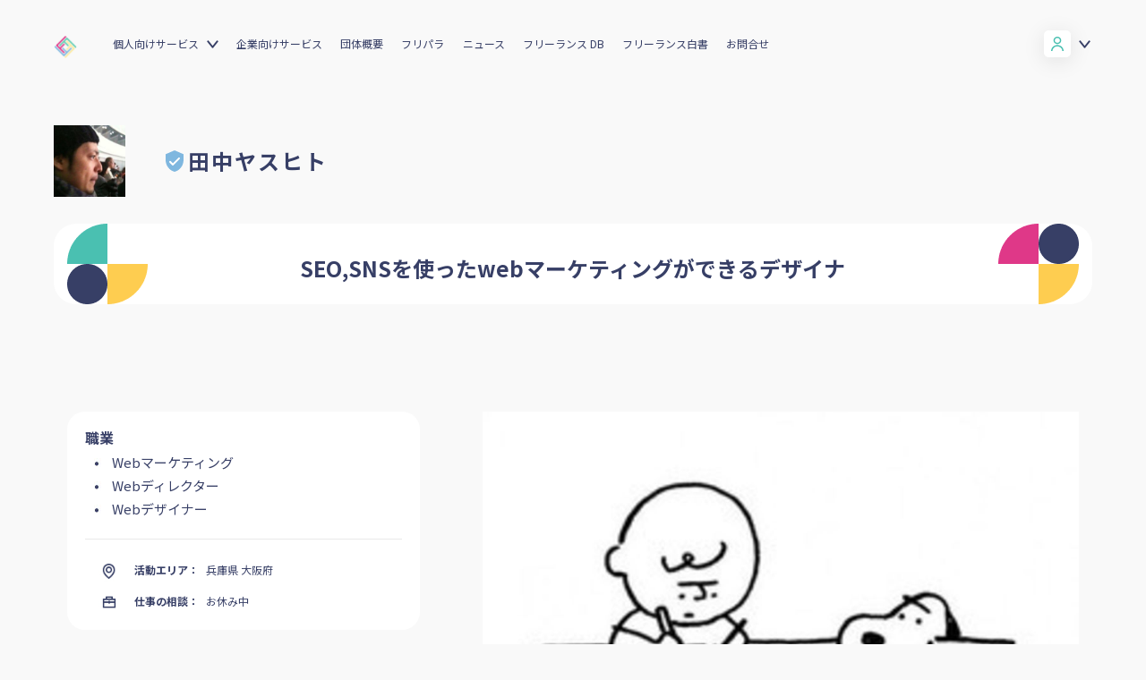

--- FILE ---
content_type: text/html; charset=utf-8
request_url: https://www.freelance-jp.org/talents/4389
body_size: 43578
content:
<!DOCTYPE html>
<html lang="ja">
<head prefix="og: http://ogp.me/ns# fb: http://ogp.me/ns/fb# article: http://ogp.me/ns/article#">
<meta charset="utf-8">
  <meta http-equiv="X-UA-Compatible" content="IE=edge">
  <meta name="viewport" content="width=device-width" />
  <meta name="format-detection" content="telephone=no">
  <title>田中ヤスヒト - フリーランスDB</title>
  <meta name="description" content="個人事業主や一人社長、副業・複業人材向けのお得な福利厚生・保険・所得補償制度を提供。フリーランス＆複業デビューや高額案件受注のための情報提供、コミュニティ形成、政策提言、キャリアセミナー開催など。">

  <link rel="shortcut icon" href="/assets/img/favicon.ico">
<!-- ========== ogp ========== -->
<meta property="fb:app_id" content="1934947193414432" />
  <meta property="og:title" content="田中ヤスヒト - フリーランスDB">
  <meta property="og:description" content="SEO,SNSを使ったwebマーケティングができるデザイナ">
  <meta property="og:image" content="https://res.cloudinary.com/das66lwn5/image/upload/c_pad,h_630,w_1200/v1623452110/17ffb483b26d0984c7191eb092928408.jpg">
  <meta property="og:type" content="website">
  <meta property="og:site_name" content="田中ヤスヒト - フリーランスDB">
  <meta name="twitter:card" content="summary_large_image">
<!-- ========== Rails ========== -->
<meta name="csrf-param" content="authenticity_token" />
<meta name="csrf-token" content="eoMW3sTC0OyOUMAbTa7bWa5fQ5brv7gac-VDpd5Z9p-ZOE5bOMuz0kuzX0mi0SvZ3E-VDVPVFolBDeVo-U5Dug" />
<!-- ========== style sheet ========== -->
    <link rel="stylesheet" href="/assets/renewal2022-ef3bc77dfd54d1ab900d90089b349be39f112c172be33d5393f1bfda7e49453b.css" media="all" />
  <link href="https://fonts.googleapis.com/css2?family=Noto+Sans+JP:wght@400;700&family=Sora:wght@400;700&display=swap" rel="stylesheet">
<!-- ========== script ========== -->
<script src="https://polyfill.io/v3/polyfill.min.js?features=Array.prototype.find%2CArray.prototype.forEach%2Ces5%2CArray.prototype.map%2CArray.prototype.some%2CArray.prototype.includes%2CArray.from%2CArray.prototype.reduce%2CArray.prototype.indexOf%2CObject.assign%2CElement.prototype.classList%2CrequestAnimationFrame%2CCustomEvent"></script>
<script src="/assets/application-ae11ce246fa16807302ced35d620c4d34d1b593769788963cfc5f7741fdc624a.js"></script>

<!-- Google Tag Manager -->
<script>(function(w,d,s,l,i){w[l]=w[l]||[];w[l].push({'gtm.start':
new Date().getTime(),event:'gtm.js'});var f=d.getElementsByTagName(s)[0],
j=d.createElement(s),dl=l!='dataLayer'?'&l='+l:'';j.async=true;j.src=
'https://www.googletagmanager.com/gtm.js?id='+i+dl;f.parentNode.insertBefore(j,f);
})(window,document,'script','dataLayer','GTM-TLJNZN9');</script>
<!-- End Google Tag Manager -->

  <meta name="facebook-domain-verification" content="fl0qrui99ogikvgqfcp0rat4qrf6cj" />
</head>
<body id="talents" class="show">
  <div id="fb-root"></div>
  <script async defer crossorigin="anonymous"
          src="https://connect.facebook.net/ja_JP/sdk.js#xfbml=1&version=v13.0&appId=176333049182373&autoLogAppEvents=1" nonce="gn8PPnDi"></script>

<!-- Google Tag Manager (noscript) -->
<noscript><iframe src="https://www.googletagmanager.com/ns.html?id=GTM-TLJNZN9"
height="0" width="0" style="display:none;visibility:hidden"></iframe></noscript>
<!-- End Google Tag Manager (noscript) -->
<script type="text/javascript">
  window._pt_lt = new Date().getTime();
  window._pt_sp_2 = [];
  _pt_sp_2.push('setAccount,76733576');
  var _protocol = (("https:" == document.location.protocol) ? " https://" : " http://");
  (function() {
    var atag = document.createElement('script');
    atag.type = 'text/javascript';
    atag.async = true;
    atag.src = _protocol + 'js.ptengine.jp/pta.js';
    var s = document.getElementsByTagName('script')[0];
    s.parentNode.insertBefore(atag, s);
  })();
</script>

<!-- Heat Map -->
<script>
  window._pt_lt = new Date().getTime();
  window._pt_sp_2 = [];
  _pt_sp_2.push('setAccount,76733576');
  var _protocol = (("https:" == document.location.protocol) ? " https://" : " http://");
  (function() {
    var atag = document.createElement('script');
    atag.type = 'text/javascript';
    atag.async = true;
    atag.src = _protocol + 'js.ptengine.jp/pta.js';
    var s = document.getElementsByTagName('script')[0];
    s.parentNode.insertBefore(atag, s);
  })();
</script>
<!-- / Heat Map -->

<header id="frc_header">
  <div class="frc_header-inner">
    <h1 class="frc_header-logo"><a href="/"><img src="/assets/renewal2022/logo-6383926a81ffffb277789b141b6e2fe5b7ba40d42d838dab815453a3266645d2.png" alt="フリーランス協会"></a></h1>
    <nav class="frc_header-global_nav">
      <div class="frc_header-global_nav-inner">
        <p class="nav-title en">Menu</p>
        <div class="frc_header-global_nav-inner-contents">
            <div class="sign-box">
              <div class="profile">
                <a href="#" class="accordion_sign-btn">
                  <div class="icon white"></div>
                </a>
              </div>
              <ul class="sign-lists accordion_sign-box">
                <li class="btn"><a href="/sign_in">ログイン</a></li>
                <li class="btn"><a href="/sign_up?flow=free" class="green">会員登録</a></li>
              </ul>
              <ul class="sign-lists accordion_sign-box-sp">
                <li class="btn"><a href="/sign_in">ログイン</a></li>
                <li class="btn"><a href="/sign_up?flow=free" class="green">会員登録</a></li>
              </ul>
            </div>
          <div class="menu-box">
            <ul class="menu-lists">
              <li class="accordion">
                <a href="/service" class="accordion-btn">個人向けサービス</a>
                <ul class="submenu-lists accordion-box">
                  <li><a href="/service">個人向けサービス</a></li>
                  <li><a href="/benefits">ベネフィット</a></li>
                  <li><a href="/start_freelance">独立・副業の手引き</a></li>
                </ul>
              </li>
              <li class="accordion">
                <a href="/service_company">企業向けサービス</a>
              </li>
              <li><a href="/about">団体概要</a></li>
              <li><a href="https://note.com/frepara/" target="_blank">フリパラ</a></li>
              <li><a href="https://blog.freelance-jp.org/">ニュース</a></li>
              <li><a href="/talents">フリーランス DB</a></li>
              <li><a href="https://blog.freelance-jp.org/tag/whitepaper/" target="_blank">フリーランス白書</a></li>
              <li><a href="/faq">お問合せ</a></li>
            </ul>
          </div>
        </div>
      </div>
    </nav>
    <div class="frc_header-tgl_nav"><a href="javascript:void(0)" target="_blank"></a></div>
  </div>
</header>



<script>(function(){
    var w=window,d=document;
    var s="https://app.chatplus.jp/cp.js";
    d["__cp_d"]="https://app.chatplus.jp";
    d["__cp_c"]="b1862422_1";
    var a=d.createElement("script"), m=d.getElementsByTagName("script")[0];
    a.async=true,a.src=s,m.parentNode.insertBefore(a,m);})();</script>


<!-- ========== main ========== -->
<link rel="stylesheet" href="/assets/css/bootstrap.css">
<script src="https://maxcdn.bootstrapcdn.com/bootstrap/4.0.0/js/bootstrap.min.js" integrity="sha384-JZR6Spejh4U02d8jOt6vLEHfe/JQGiRRSQQxSfFWpi1MquVdAyjUar5+76PVCmYl" crossorigin="anonymous"></script>

<script>
    $(document).ready(function() {

        var list = $('.list-news-slider .list-news-item');

        // updateSlider (0);
        list.click(function(event) {
            var n = $(this).index();
            updateSlider(n);
        });

        function updateSlider(n) {
            // alert(n);
            var html_clone = $(list[n]).children().children().clone();
            $('.highlighted-news>div').html(html_clone);
            $('.highlighted-news').attr('data-attribute', n);
        }

        $('.highlighted-news .arrows').click(function(event) {
            var curr_n = $('.highlighted-news').attr('data-attribute');
            if ($(this).hasClass('left')) {
                if (curr_n <= 0) {
                    curr_n = list.length;
                }
                updateSlider(parseFloat(curr_n) - 1);
            } else if ($(this).hasClass('right')) {

                if (curr_n == list.length - 1) {
                    curr_n = -1;
                }
                updateSlider(parseFloat(curr_n) + 1);
            }
        });

        $('.next.jobs').on('click', function() {
            if ($('.portfolioSliderLeft ul').eq(0).hasClass('active')) {
                $(this).text('▼ 全ての職業を見る');
            } else {
                $(this).text('▲ 閉じる');
            }
            $('.portfolioSliderLeft ul').toggleClass('active');
        });

        $('.next.myjobs').on('click', function() {
            if ($('div.myjobs ul').eq(0).hasClass('active')) {
                $(this).text('▼ 続きを読む');
            } else {
                $(this).text('▲ 閉じる');
            }
            $('div.myjobs ul').toggleClass('active');
        });
        $('.next.myskills').on('click', function() {
            if ($('div.myskills ul').eq(0).hasClass('active')) {
                $(this).text('▼ 続きを読む');
            } else {
                $(this).text('▲ 閉じる');
            }
            $('div.myskills ul').toggleClass('active');
        });
        $('.next.mytools').on('click', function() {
            if ($('div.mytools ul').eq(0).hasClass('active')) {
                $(this).text('▼ 続きを読む');
            } else {
                $(this).text('▲ 閉じる');
            }
            $('div.mytools ul').toggleClass('active');
        });
    });
</script>
<div id="action1"></div>
<div class="p-profile">
  <main class="profileDetailsTop">
    <section class="mb-0">
      <div class="overflow-visible">
        <div class="row profile-detail">
          <div class="profile-icon"><img src="https://res.cloudinary.com/das66lwn5/image/upload/c_pad,h_220,w_220/v1623452110/17ffb483b26d0984c7191eb092928408.jpg" alt=""></div>
          <div class="col-xl-8 col-lg-8 col-md-6 col-sm-9 col-9 profile-name">
            <div class="d-flex align-items-left justify-content-left topAdj profileHdText">
                <img class="memberIcon" src="/assets/images/icons/verification.svg" alt="">
              <p>田中ヤスヒト</p>
            </div>
          </div>
          <div class="col-xl-3 col-lg-3 col-md-4 col-sm-12 col-12 action-box">
            <div class="action">
              

            </div>
          </div>
        </div>
      </div>
    </section>
  </main>

  <section class="catchphrase-container photographHd">
    <div class="overflow-visible">
      <div class="row photographInnerBg">
        <div class="col-xl-2 col-lg-2 col-md-2 col-sm-3 col-3 left">
          <div class="profileHdLeft"><img src="/assets/images/headingleft.png" alt=""></div>
        </div>
        <div class="col-xl-8 col-lg-8 col-md-8 col-sm-5 col-5 middle">
          <div class="profileHdText"><p>SEO,SNSを使ったwebマーケティングができるデザイナ</p></div>
        </div>
        <div class="col-xl-2 col-lg-2 col-md-2 col-sm-3 col-3 right">
          <div class="profileHdRight"><img src="/assets/images/headingright.png" alt=""></div>
        </div>
      </div>
    </div>
  </section>

  <section class="news-m-sec overflow-visible sliderSpcAdj">
    <div class=" overflow-visible">
      <div class="news-sec">
        <div class="row job">

          <div class="col-xl-4 col-lg-4 col-md-3 col-sm-12 col-12 order-xl-1 order-lg-1 order-md-1 order-sm-2 order-2 job-info">
            <div class="portfolioSliderLeft">
              <h5 class="portTitle">職業</h5>
              <ul>
                  <li>Webマーケティング</li>
                  <li>Webディレクター</li>
                  <li>Webデザイナー</li>
              </ul>
              <div class="portfolioContact">
                <ul>
                  <li>
                    <div class="portIcon"><img src="/assets/images/map.jpg" alt=""></div>
                    <div class="porttext"><p class="porttextTitle">活動エリア：</p><p class="porttextTitleText">兵庫県 大阪府</p></div>
                  </li>
                  <li>
                    <div class="portIcon"><img src="/assets/images/work.jpg" alt=""></div>
                    <div class="porttext"><p class="porttextTitle">仕事の相談：</p><p class="porttextTitleText">お休み中</p></div>
                  </li>
                </ul>
              </div>


            </div>
          </div>

          <div class="col-xl-8 col-lg-8 col-md-9 col-sm-12 col-12 order-xl-2 order-lg-2 order-md-2 order-sm-1 order-1 imgbox">
            <div class="portfolioSlider">
              <div id="imgbox" class="carousel slide" data-ride="carousel">
                <!-- The slideshow -->
                <div class="carousel-inner">
                  <!-- 背景 -->
                    <div class="carousel-item active">
                      <img src="https://res.cloudinary.com/das66lwn5/image/upload/w_940/v1623452368/49ab8714bae52bb2aae2d5f37ae98d7c.jpg" alt="">
                    </div>
                  <!-- フライヤー -->
                </div>

                <!-- Left and right controls -->
              </div>
            </div>
          </div>

        </div>
      </div>


    </div>
  </section>

  <section class="news-m-sec overflow-visible aboutMeTopAdj">
    <div class=" overflow-visible">
      <div class="mt-90">
        <div class="row aboutme">
          <div class="col-xl-8 col-lg-7 col-md-7 col-sm-12 col-12 left"><h1 class="news-heading">About Me <img src="/assets/images/icons/news-logo.svg" alt=""> </h1></div>
          <div class="col-xl-4 col-lg-5 col-md-5 col-sm-12 col-12 right"><div class="aboutMeBtn"><span class="gg-btn aboutMeBtnIn js-copy-btn" data-clipboard-text="https://www.freelance-jp.org/talents/4389">このプロフィールリンクをコピー</span></div></div>
        </div>

        <div class="row aboutMeAdj">
          <div class="col-xl-11 col-lg-10 col-md-10 col-sm-12 col-12">
            <div class="aboutMeContain">
              <p>webデザイナとしてキャリアをスタートさせて早19年。
<br />webディレクターやSEを経て現在は、SEOとSNS、広告を使ったwebマーケティングを主軸にお仕事をしています。
</p>
            </div>
          </div>
          <div class="col-xl-1 col-lg-2 col-md-2 col-sm-2 col-2 d-none d-xl-block d-lg-block d-md-block">
            <div class="aboutMeImg"><img src="/assets/images/aboutme.jpg" alt=""></div>
          </div>
        </div>

      </div>
    </div>
  </section>



  <section class="serofBtnSpace">
    <div class="overflow-visible serofBtnBorder">
      <div class="row">
        <div class="col-xl-2 col-lg-3 col-md-3 col-sm-6 col-6 order-xl-1 order-lg-1 order-md-1 order-sm-1 order-1">
          <h1 class="sec-heading"> <img src="/assets/images/icons/sec-heading.svg" alt="">Jobs</h1>
        </div>
        <div class="col-xl-8 col-lg-7 col-md-7 col-sm-12 col-12 order-xl-2 order-lg-2 order-md-2 order-sm-3 order-3">
          <div class="serofBtn myjobs">
            <ul>
                  <li><div class="serofBtnBorderblue"><a href="">Webデザイナー</a></div></li>
                  <li><div class="serofBtnBorderred"><a href="">Webディレクター</a></div></li>
                  <li><div class="serofBtnBorderblack"><a href="">Webマーケティング</a></div></li>
            </ul>
          </div>
        </div>
      </div>
    </div>
  </section>


  <section class="serofBtnSpace">
    <div class="overflow-visible serofBtnBorder">
      <div class="row">
        <div class="col-xl-2 col-lg-3 col-md-3 col-sm-6 col-6 order-xl-1 order-lg-1 order-md-1 order-sm-1 order-1">
          <h1 class="sec-heading"> <img src="/assets/images/icons/sec-heading.svg" alt="">Skills</h1>
        </div>
        <div class="col-xl-8 col-lg-7 col-md-7 col-sm-12 col-12 order-xl-2 order-lg-2 order-md-2 order-sm-3 order-3">
          <div class="serofBtn myskills">
            <ul>
                  <li><div class="serofBtnBorderblue"><a href="">Webサービス開発</a></div></li>
                  <li><div class="serofBtnBorderred"><a href="">Webサイト制作ディレクション</a></div></li>
                  <li><div class="serofBtnBorderblack"><a href="">Webサイト制作</a></div></li>
                  <li><div class="serofBtnBorderyellow"><a href="">Webデザイン</a></div></li>
                  <li><div class="serofBtnBorderblue"><a href="">Webライティング</a></div></li>
                  <li><div class="serofBtnBorderred"><a href="">動画制作</a></div></li>
            </ul>
              <div class="next myskills">
                ▼ 続きを読む
              </div>
          </div>
        </div>
      </div>
    </div>
  </section>

  <section class="serofBtnSpace">
    <div class="overflow-visible serofBtnBorder">
      <div class="row">
        <div class="col-xl-2 col-lg-3 col-md-3 col-sm-6 col-6 order-xl-1 order-lg-1 order-md-1 order-sm-1 order-1">
          <h1 class="sec-heading"> <img src="/assets/images/icons/sec-heading.svg" alt="">Tools</h1>
        </div>
        <div class="col-xl-8 col-lg-7 col-md-7 col-sm-12 col-12 order-xl-2 order-lg-2 order-md-2 order-sm-3 order-3">
          <div class="serofBtn mytools">
            <ul>
                  <li><div class="serofBtnBorderblue"><a href="">Chatwork</a></div></li>
                  <li><div class="serofBtnBorderred"><a href="">slack</a></div></li>
                  <li><div class="serofBtnBorderblack"><a href="">Facebookメッセンジャー</a></div></li>
                  <li><div class="serofBtnBorderyellow"><a href="">Trello</a></div></li>
                  <li><div class="serofBtnBorderblue"><a href="">skype</a></div></li>
                  <li><div class="serofBtnBorderred"><a href="">ZOOM</a></div></li>
                  <li><div class="serofBtnBorderblack"><a href="">Googleハングアウト</a></div></li>
                  <li><div class="serofBtnBorderyellow"><a href="">Twitter</a></div></li>
                  <li><div class="serofBtnBorderblue"><a href="">Facebook</a></div></li>
                  <li><div class="serofBtnBorderred"><a href="">Instagram</a></div></li>
                  <li><div class="serofBtnBorderblack"><a href="">mixi</a></div></li>
                  <li><div class="serofBtnBorderyellow"><a href="">Pinterest</a></div></li>
                  <li><div class="serofBtnBorderblue"><a href="">Youtube</a></div></li>
                  <li><div class="serofBtnBorderred"><a href="">note</a></div></li>
                  <li><div class="serofBtnBorderblack"><a href="">Wordpress</a></div></li>
                  <li><div class="serofBtnBorderyellow"><a href="">ペライチ</a></div></li>
                  <li><div class="serofBtnBorderblue"><a href="">Evernote</a></div></li>
                  <li><div class="serofBtnBorderred"><a href="">はてなブログ</a></div></li>
                  <li><div class="serofBtnBorderblack"><a href="">FC2</a></div></li>
                  <li><div class="serofBtnBorderyellow"><a href="">PHP</a></div></li>
                  <li><div class="serofBtnBorderblue"><a href="">Word</a></div></li>
                  <li><div class="serofBtnBorderred"><a href="">Photoshop</a></div></li>
                  <li><div class="serofBtnBorderblack"><a href="">Illustrator</a></div></li>
                  <li><div class="serofBtnBorderyellow"><a href="">Flash</a></div></li>
                  <li><div class="serofBtnBorderblue"><a href="">HTML</a></div></li>
                  <li><div class="serofBtnBorderred"><a href="">CSS</a></div></li>
                  <li><div class="serofBtnBorderblack"><a href="">HTML5</a></div></li>
                  <li><div class="serofBtnBorderyellow"><a href="">CSS3</a></div></li>
                  <li><div class="serofBtnBorderblue"><a href="">Windows</a></div></li>
                  <li><div class="serofBtnBorderred"><a href="">Mac</a></div></li>
                  <li><div class="serofBtnBorderblack"><a href="">マネーフォワード</a></div></li>
            </ul>
              <div class="next mytools">
                ▼ 続きを読む
              </div>
          </div>
        </div>
      </div>
    </div>
  </section>

    <section class="news-m-sec overflow-visible mycollectionHd">
      <div class=" overflow-visible">
        <div class="mt-90">
          <h1 class="news-heading">Contact <img src="/assets/images/icons/news-logo.svg" alt=""></h1>
          <div class="talent-term">
            ※以下のような目的で連絡先を利用することは会員規約11条で固く禁止されています。<br>
            （９）（無限連鎖講を開設し、又はこれを勧誘する行為<br>
            （10）選挙期間中であるか否かを問わず、選挙運動又はこれに類する行為<br>
            （11）政治活動用の広告、宣伝、勧誘を目的とする行為<br>
            （12）宗教の勧誘を目的とする行為<br>
            （17）他の個人会員の個人情報を利用した一方的な営業・勧誘行為（フリーランス DB に掲載される連絡先を含む）<br>
          </div>
        </div>
      </div>
    </section>

    <section class="news-m-sec contactContainadj">
      <div class=" overflow-visible">
        <div class="row contactContainer">
          <div class="col-xl-10 col-lg-9 col-md-9 col-sm-12 col-12 left">
            <div class="contactContainerLeft">
              <ul>
                  <a target="_blank" href="https://note.com/"></a>                  <a target="_blank" href="https://github.com/"></a>                  <a target="_blank" href="https://facebook.com/profile.php?id=100035219272683">
                      <li>
                        <div class="contactText"><p>
                          <img src="/assets/talents/confacebook-b08e99c5721a0d1c83a6d70f3283774674abfcd5a2da4d2e527bc73e7490bfda.jpg" />
                          https://facebook.com/profile.php?id=100035219272683
                        </p></div>
                      </li>
</a>                  <a target="_blank" href="https://instagram.com/"></a>                  <a target="_blank" href="https://twitter.com/"></a>                  <li>
                    <div class="contactText"><p>
                      <a href='https://mjs-tr.com/' target='_blank'>https://mjs-tr.com/</a>
                    </p></div>
                  </li>
              </ul>
            </div>
          </div>
          <div class="right">
            <div class="contactImg"><img src="/assets/images/contact.jpg" alt=""></div>
          </div>
        </div>
      </div>
    </section>

  <section class="news-m-sec overflow-visible referenceConHd">
    <div class=" overflow-visible">
      <div class="mt-90">
        <h1 class="news-heading">Reference <img src="/assets/images/icons/news-logo.svg" alt=""> </h1>
        <h6>このユーザーに対する評価された数と紹介コメント</h6>
      </div>
    </div>
  </section>

  <section class="news-m-sec referenceIconAdj">
    <div class=" overflow-visible">
      <div class="row">
        <div class="col-xl-9 col-lg-8 col-md-8 col-sm-12 col-12 left">
          <div class="referenceCon">
            <ul>
              <li>
                <div class="referenceConIcon"><img src="/assets/images/mci-1.png" alt=""></div>
                <a href="/talents?connectionType=like&amp;targetMember=4389">
                  <p>
                    1
                  </p>
</a>              </li>
              <li>
                <div class="referenceConIcon"><img src="/assets/images/mci-2.png" alt=""></div>
                <a href="/talents?connectionType=friend&amp;targetMember=4389">
                  <p>
                    0
                  </p>
</a>              </li>
              <li>
                <div class="referenceConIcon"><img src="/assets/images/mci-3.png" alt=""></div>
                <a href="/talents?connectionType=work&amp;targetMember=4389">
                  <p>
                    0
                  </p>
</a>              </li>
              <li>
                <div class="referenceConIcon"><img src="/assets/images/mci-4.png" alt=""></div>
                <a href="/talents?connectionType=super&amp;targetMember=4389">
                  <p>
                    1
                  </p>
</a>              </li>
            </ul>
          </div>
        </div>

        <div class="col-xl-3 col-lg-4 col-md-4 col-sm-12 col-12 right">
          <div class="topAdj">
            

          </div>
        </div>
      </div>
    </div>
  </section>

  <section class="news-m-sec mycollectionHd">
    <div class=" overflow-visible">
    </div>
  </section>

  <section class="referenceBtnAdj">
    <div class="overflow-visible">
      <div class="row">
        <div class="col-xl-12">
            <a class="g-btn  mx-auto mx-lg-0 referBtn" style="width: 100%;color: white;display: block;" href="/sign_in">
              紹介コメントを書く
              <img class="ml-2 ml-lg-4 right referBtnArrow" src="/assets/images/icons/white-right-arrow.svg" alt="">
            </a>
        </div>
      </div>
    </div>
  </section>


  <section class="news-m-sec overflow-visible myConnectionHdAdj">
    <div class=" overflow-visible">
      <div class="mt-90">
        <h1 class="news-heading collection">My Connections <img src="/assets/images/icons/news-logo.svg" alt=""> </h1>
        <h6>このユーザーが評価したフリーランス</h6>
      </div>
    </div>
  </section>

  <section class="pt-2 pt-lg-3 pt-xl-2 mb-4 mb-lg-4 mb-xl-3">
    <hr class="b-hr mb-4 mb-lg-4 mb-xl-5">
    <div class=" pt-2 pt-lg-3 pt-xl-2">
      <div class="row">
        <div class="col-xl-12">
          <div class="mycollectionHdIn">
            <ul>
              <li><div class="mycollectionIcon"><img src="/assets/images/mci-1.png" alt=""></div></li>
              <li><div class="mycollectionBigText"><p>イチオシ</p></div></li>
              <li><div class="mycollectionSmallText"><p>わたしが特に信頼するイチオシな人たちです</p></div></li>
            </ul>
          </div>
        </div>
      </div>
    </div>
  </section>
  <section class="mt-0 pt-2 pt-lg-3 pt-xl-2 mb-2 overflow-visible">
  <div class=" overflow-visible">

    <div class="d-flex flex-wrap my-connections-list m--10">
    </div>
  </div>
</section>


  <section class="pt-2 pt-lg-3 pt-xl-2 mb-4 mb-lg-4 mb-xl-3">
    <hr class="b-hr mb-4 mb-lg-4 mb-xl-5">
    <div class=" pt-2 pt-lg-3 pt-xl-2">
      <div class="row">
        <div class="col-xl-12">
          <div class="mycollectionHdIn">
            <ul>
              <li><div class="mycollectionIcon"><img src="/assets/images/mci-3.png" alt=""></div></li>
              <li><div class="mycollectionBigText"><p>知ってる</p></div></li>
              <li><div class="mycollectionSmallText"><p>わたしの知り合いのナイスな人たちです。</p></div></li>
            </ul>
          </div>
        </div>
      </div>
    </div>
  </section>
  <section class="mt-0 pt-2 pt-lg-3 pt-xl-2 mb-2 overflow-visible">
  <div class=" overflow-visible">

    <div class="d-flex flex-wrap my-connections-list m--10">
    </div>
  </div>
</section>



  <section class="pt-2 pt-lg-3 pt-xl-2 mb-4 mb-lg-4 mb-xl-3">
    <hr class="b-hr mb-4 mb-lg-4 mb-xl-5">
    <div class=" pt-2 pt-lg-3 pt-xl-2">
      <div class="row">
        <div class="col-xl-12">
          <div class="mycollectionHdIn">
            <ul>
              <li><div class="mycollectionIcon"><img src="/assets/images/mci-2.png" alt=""></div></li>
              <li><div class="mycollectionBigText"><p>仕事した</p></div></li>
              <li><div class="mycollectionSmallText"><p>わたしがこれまでに一緒に仕事をしたことがあるステキな人たちです。</p></div></li>
            </ul>
          </div>
        </div>
      </div>
    </div>
  </section>
  <section class="mt-0 pt-2 pt-lg-3 pt-xl-2 mb-2 overflow-visible">
  <div class=" overflow-visible">

    <div class="d-flex flex-wrap my-connections-list m--10">
    </div>
  </div>
</section>


  <section class="pt-2 pt-lg-3 pt-xl-2 mb-4 mb-lg-4 mb-xl-3">
    <hr class="b-hr mb-4 mb-lg-4 mb-xl-5">
    <div class=" pt-2 pt-lg-3 pt-xl-2">
      <div class="row">
        <div class="col-xl-12">
          <div class="mycollectionHdIn">
            <ul>
              <li><div class="mycollectionIcon"><img src="/assets/images/mci-4.png" alt=""></div></li>
              <li><div class="mycollectionBigText"><p>気になる</p></div></li>
              <li><div class="mycollectionSmallText"><p>わたしが気になっている人がこんなにいます。</p></div></li>
            </ul>
          </div>
        </div>
      </div>
    </div>
  </section>
  <section class="mt-0 pt-2 pt-lg-3 pt-xl-2 mb-2 overflow-visible">
  <div class=" overflow-visible">

    <div class="d-flex flex-wrap my-connections-list m--10">
    </div>
  </div>
</section>

</div>
<div class="last">
</div>

<aside class="c-modal-recommend micromodal-slide" id="modal-recommend" aria-hidden="true">
  <div class="c-modal-overlay" tabindex="-1">
    <div class="c-modal-recommend__container" role="dialog" aria-modal="true" aria-labelledby="modal-1-title">
      <header class="header">
        <h3 class="title">紹介コメントを書く</h3>
      </header>
      <div class="content">
        <p>
          知り合いや仕事をしたことのある方との繋がりを可視化します。
          紹介コメントは、お互いの信頼資産になります。
          スキル、実績、人柄、仕事ぶり、ワークスタイルなど、早速紹介文を書いてみよう。（最大500文字）
        </p>
        <p class="error js-modal-error"></p>
        <textarea class="c-form-input__textarea js-recommend-message" name="name" rows="8" cols="80"></textarea>
      </div>
      <footer class="footer">
        <button class="cancel-btn" type="button" name="button" aria-label="Close modal" data-micromodal-close>
          キャンセル
        </button>
        <button class="submit-btn js-recommend-submit" type="button" name="button">投稿する</button>
      </footer>
    </div>
  </div>
</aside>


<script type="text/javascript">
  var ajaxConfig = {
    talentId: "4389",
  }
</script>


<script async defer crossorigin="anonymous"
src="https://connect.facebook.net/en_US/sdk.js#xfbml=1&version=v3.2&appId=176333049182373">
</script>
<footer id="frc_footer">
  <div class="frc_footer-inner">
    <ul class="frc_footer-lists">
      <li class="accordion">
        <a href="/" class="frc_footer_headding accordion-btn en">About us</a>
        <ul class="submenu-lists accordion-box">
          <li><a href="/about">団体概要</a></li>
          <li><a href="https://syncable.biz/associate/freelance-jp/donate/">活動を支援（寄付）</a></li>
        </ul>
      </li>
      <li class="accordion">
        <a href="https://blog.freelance-jp.org/news" class="frc_footer_headding accordion-btn en">News</a>
        <ul class="submenu-lists accordion-box">
          <li><a href="https://blog.freelance-jp.org/category/news/release/">プレスリリース</a></li>
          <li><a href="https://blog.freelance-jp.org/category/news/event/">イベント</a></li>
          <li><a href="https://blog.freelance-jp.org/category/news/blog/">活動報告</a></li>
          <li><a href="https://blog.freelance-jp.org/category/news/publicity/">メディア掲載</a></li>
        </ul>
      </li>
      <li class="accordion">
        <a href="https://blog.freelance-jp.org/news" class="frc_footer_headding accordion-btn en">Owned Media</a>
        <ul class="submenu-lists accordion-box">
          <li><a href="https://note.com/frepara/" target="_blank">フリパラ</a></li>
        </ul>
      </li>
      <li class="accordion">
        <a href="/" class="frc_footer_headding accordion-btn en">Support</a>
        <ul class="submenu-lists accordion-box">
          <li><a href="/faq">よくある質問／お問い合わせ</a></li>
              <li><a href="/pdf/join.pdf">入会パンフレット（PDF）</a></li>
            <li><a href="/pdf/aramashi.pdf">賠償責任補償あらまし（PDF）</a></li>
          <li><a href="/pdf/income_compensation.pdf">収入・ケガ・介護の保険パンフレット（PDF）</a></li>
            <li><a href="/pdf/flegal.pdf">フリーガルパンフレット（PDF）</a></li>
            <li><a href="/pdf/flegal-terms.pdf">フリーガルあらまし（PDF）</a></li>
            <li><a href="/pdf/terms.pdf">会員規約（PDF）</a></li>
          <li><a href="/pdf/privacy.pdf">プライバシーポリシー（PDF）</a></li>
          <li><a href="/pdf/management-policy.pdf" target="_blank">顧客保護等管理方針（PDF）</a></li>
          <li><a href="/pdf/sales-policy.pdf" target="_blank">商品比較説明・推奨販売方針（PDF）</a></li>
          <li><a href="/asct">特定商取引法に基づく表記</a></li>
        </ul>
      </li>
      <li class="accordion">
        <a href="/" class="frc_footer_headding accordion-btn en">Services</a>
        <ul class="submenu-lists accordion-box">
          <li><a href="/talents">フリーランスDB</a></li>
          <li><a href="/benefits">個人向けベネフィット一覧</a></li>
          <li><a href="/mypage">個人向けベネフィット利用（マイページ）</a></li>
          <li><a href="/service_company">企業向けサービス一覧</a></li>
          <li><a href="/kyujin_station">求人ステーション</a></li>
        </ul>
      </li>
      <li class="accordion">
        <a href="/" class="frc_footer_headding accordion-btn en">Archives</a>
        <ul class="submenu-lists accordion-box">
          <li><a href="https://blog.freelance-jp.org/tag/whitepaper/">フリーランス白書</a></li>
          <li><a href="/start_freelance">独立・副業の手引き</a></li>
          <li><a href="https://blog.freelance-jp.org/tag/activity-report/">協会活動報告書</a></li>
          <li><a href="/pdf/matching-handbook.pdf">仲介事業者のための手引き（PDF）</a></li>
          <li><a href="https://blog.freelance-jp.org/wp-content/uploads/2024/02/gisou-freelancer-prevention.pdf">偽装フリーランス防止のための手引き（PDF）</a></li>
        </ul>
        <div class="footer_banner">
          <a href="/sign_up?utm_source=footer&amp;utm_medium=footer">
            <img class="logo" src="/assets/layout/footer_banner-dbaa4ed8e5e5fd3f9c715183033b0276c0327a25ae142e25faaef3753f45d16e.jpg" alt="">
</a>        </div>
      </li>
    </ul>
  </div>
  <div class="frc_footer_bottom">
    <div class="frc_footer-logo"><a href="/"><img src="/assets/images/footer_logo.png" alt="フリーランス協会"></a></div>
    <div class="frc_footer-sns_box">
      <ul class="frc_footer-sns_lists">
        <li>
          <a href="https://twitter.com/freelance_jp" target="_blank"> <img src="/assets/images/icon_tw.svg" alt="twitter" class="tw"></a>
        </li>
        <li>
          <a href="https://www.facebook.com/freelance.jp.org/" target="_blank"><img src="/assets/images/icon_fb.svg" alt="facebook" class="fb"></a>
        </li>
        <li>
          <a href="https://www.instagram.com/freelance_jp/" target="_blank"><img src="/assets/images/icon_ig.svg" alt="instagram" class="ig"></a>
        </li>
      </ul>
    </div>
  </div>
  <div class="c-modal-member micromodal-slide" id="modal-freegal" aria-hidden="true">
  <div class="c-modal-member__overlay" tabindex="-1" data-micromodal-close>
    <div class="c-modal-member__container" role="dialog" aria-modal="true" aria-labelledby="modal-1-title">
      <header class="header">
        <p class="title" style="margin-right: 30px;">弁護士費用保険「フリーガル」自動付帯開始へのお知らせ</p>
        <p class="subtitle"></p>
        <button class="close" aria-label="Close modal" data-micromodal-close></button>
      </header>
      <br>
      <div id="modal-profile-content" class="content">        
        2021年9月15日より、弁護士費用保険「フリーガル」の一般会員（ライト会員除く）への自動付帯が開始いたしました。詳しくはプレスリリース、保険のあらましをご覧ください。
        <br>
        <br>
        <div style="text-align: center;">
          <a style="color: white; text-decoration: underline;font-size: 1rem;" href="https://blog.freelance-jp.org/20210908-13357/" target="_blank">
            プレスリリース
          </a>
        </div>
        <br>
        <div style="text-align: center;">
          <a style="color: white; text-decoration: underline;font-size: 1rem;" href="/pdf/flegal-terms.pdf" target="_blank">
            『フリーガル』あらまし
          </a>
        </div>
        <div style="text-align: center;">
          <input type="checkbox" id="confirmFreegal" name="subscribe" value="1">
          <label for="confirmFreegal">確認しました</label>
        </div>
        <br>
        <button style="width: 100%; height: 40px; font-size: 20px;" id="agree-freegal">次回から表示しない</button>
      </div>
    </div>
  </div>
</div>

<script type="text/javascript">
  var needAgreeFreegal = false;
</script>

  <div class="c-modal-member micromodal-slide" id="modal-register-profile" aria-hidden="true">
  <div class="c-modal-member__overlay" tabindex="-1" data-micromodal-close>
    <div class="c-modal-member__container" role="dialog" aria-modal="true" aria-labelledby="modal-1-title">
      <header class="header">
        <p class="title" style="margin-right: 30px; font-weight:bold;">情報を入力してください</p>
        <p class="subtitle"></p>
      </header>
      <br>
      <div id="modal-profile-content" class="content">        
        <div class="form-group">
          <p class="title" style="margin-right: 30px; font-weight:bold;">事業形態</p>
          <select name="registration_factor" id="registration_factor" style="-webkit-appearance: auto;border-style: revert;"><option value="">事業形態を選択してください</option><option value="フリーランスで仕事をしている">フリーランスで仕事をしている</option>
<option value="会社員で副業をしている">会社員で副業をしている</option>
<option value="会社員でフリーランスに仕事を頼みたい">会社員でフリーランスに仕事を頼みたい</option>
<option value="開業準備中">開業準備中</option>
<option value="フリーランスや副業に興味がある">フリーランスや副業に興味がある</option></select>
          <br>
          <br>
          <p class="title" style="margin-right: 30px; font-weight:bold;">フリーランス協会について、どちらで知りましたか？（複数選択可）</p>
            <label for=places_heard_about_association_0 style="display: block;">
              <input type="checkbox" name="places_heard_about_association[]" id="places_heard_about_association_0" value="hp" />
              フリーランス協会公式HP
            </label>
            <label for=places_heard_about_association_1 style="display: block;">
              <input type="checkbox" name="places_heard_about_association[]" id="places_heard_about_association_1" value="introduction" />
              知り合いからの口コミ
            </label>
            <label for=places_heard_about_association_2 style="display: block;">
              <input type="checkbox" name="places_heard_about_association[]" id="places_heard_about_association_2" value="freelance_facebook" />
              フリーランス協会Facebook
            </label>
            <label for=places_heard_about_association_3 style="display: block;">
              <input type="checkbox" name="places_heard_about_association[]" id="places_heard_about_association_3" value="freelance_twitter" />
              フリーランス協会Twitter
            </label>
            <label for=places_heard_about_association_4 style="display: block;">
              <input type="checkbox" name="places_heard_about_association[]" id="places_heard_about_association_4" value="freelance_instagram" />
              フリーランス協会Instagram
            </label>
            <label for=places_heard_about_association_5 style="display: block;">
              <input type="checkbox" name="places_heard_about_association[]" id="places_heard_about_association_5" value="other_sns" />
              その他のSNS
            </label>
            <label for=places_heard_about_association_6 style="display: block;">
              <input type="checkbox" name="places_heard_about_association[]" id="places_heard_about_association_6" value="tv" />
              テレビ
            </label>
            <label for=places_heard_about_association_7 style="display: block;">
              <input type="checkbox" name="places_heard_about_association[]" id="places_heard_about_association_7" value="newspaper" />
              新聞
            </label>
            <label for=places_heard_about_association_8 style="display: block;">
              <input type="checkbox" name="places_heard_about_association[]" id="places_heard_about_association_8" value="magazine" />
              雑誌
            </label>
            <label for=places_heard_about_association_9 style="display: block;">
              <input type="checkbox" name="places_heard_about_association[]" id="places_heard_about_association_9" value="webnews" />
              Webニュース
            </label>
            <label for=places_heard_about_association_10 style="display: block;">
              <input type="checkbox" name="places_heard_about_association[]" id="places_heard_about_association_10" value="summary_article" />
              まとめ記事
            </label>
            <label for=places_heard_about_association_11 style="display: block;">
              <input type="checkbox" name="places_heard_about_association[]" id="places_heard_about_association_11" value="freelance_event" />
              フリーランス協会主催のイベント
            </label>
            <label for=places_heard_about_association_12 style="display: block;">
              <input type="checkbox" name="places_heard_about_association[]" id="places_heard_about_association_12" value="other_event" />
              その他のイベント
            </label>
          <input type="text" name="places_heard_about_association_other" id="places_heard_about_association_other" style="-webkit-appearance: auto;border-style: revert; width: 90%" placeholder="その他イベント名を入力してください">
          <br>
          <br>
          <button class="btn" style="background-color: #4ac0b1; width: 100%; height: 40px; font-size: 20px; color: white;" id="register-profile">登録</button>
        </div>
      </div>
    </div>
  </div>
</div>

<script type="text/javascript">
  var needRegisterProfile = false;
</script>

</footer>



<script src="/packs/js/application-42a4db5baec10fa4e144.js"></script>
<script src="/assets/javascripts/gmo.js"></script>
</body>
</html>


--- FILE ---
content_type: text/css
request_url: https://www.freelance-jp.org/assets/css/bootstrap.css
body_size: 180970
content:
@charset "UTF-8";

/*!
 * Bootstrap v4.0.0 (https://getbootstrap.com)
 * Copyright 2011-2018 The Bootstrap Authors
 * Copyright 2011-2018 Twitter, Inc.
 * Licensed under MIT (https://github.com/twbs/bootstrap/blob/master/LICENSE)
 */
:root {
  --blue: #007bff;
  --indigo: #6610f2;
  --purple: #6f42c1;
  --pink: #e83e8c;
  --red: #dc3545;
  --orange: #fd7e14;
  --yellow: #ffc107;
  --green: #28a745;
  --teal: #20c997;
  --cyan: #17a2b8;
  --white: #fff;
  --gray: #6c757d;
  --gray-dark: #343a40;
  --primary: #007bff;
  --secondary: #6c757d;
  --success: #28a745;
  --info: #17a2b8;
  --warning: #ffc107;
  --danger: #dc3545;
  --light: #f8f9fa;
  --dark: #343a40;
  --breakpoint-xs: 0;
  --breakpoint-sm: 375px;
  --breakpoint-md: 744px;
  --breakpoint-lg: 1024px;
  --breakpoint-xl: 1367px;
  --font-family-sans-serif: -apple-system, BlinkMacSystemFont, "Segoe UI", Roboto, "Helvetica Neue", Arial, sans-serif, "Apple Color Emoji", "Segoe UI Emoji", "Segoe UI Symbol";
  --font-family-monospace: SFMono-Regular, Menlo, Monaco, Consolas, "Liberation Mono", "Courier New", monospace
}

*, :after, :before {
  -webkit-box-sizing: border-box;
  box-sizing: border-box
}

html {
  font-family: sans-serif;
  line-height: 1.15;
  -webkit-text-size-adjust: 100%;
  -ms-text-size-adjust: 100%;
  -ms-overflow-style: scrollbar;
  -webkit-tap-highlight-color: rgba(0, 0, 0, 0)
}

@-ms-viewport {
  width: device-width
}

article, aside, dialog, figcaption, figure, footer, header, hgroup, main, nav, section {
  display: block
}

body {
  margin: 0;
  font-family: -apple-system, BlinkMacSystemFont, "Segoe UI", Roboto, "Helvetica Neue", Arial, sans-serif, "Apple Color Emoji", "Segoe UI Emoji", "Segoe UI Symbol";
  font-size: 1rem;
  font-weight: 400;
  line-height: 1.5;
  color: #212529;
  text-align: left;
  background-color: #fff
}

[tabindex="-1"]:focus {
  outline: 0 !important
}

hr {
  -webkit-box-sizing: content-box;
  box-sizing: content-box;
  height: 0;
  overflow: visible
}

h1, h2, h3, h4, h5, h6 {
  margin-top: 0;
  margin-bottom: 0.5rem
}

p {
  margin-top: 0;
  margin-bottom: 1rem
}

abbr[data-original-title], abbr[title] {
  text-decoration: underline;
  -webkit-text-decoration: underline dotted;
  text-decoration: underline dotted;
  cursor: help;
  border-bottom: 0
}

address {
  margin-bottom: 1rem;
  font-style: normal;
  line-height: inherit
}

dl, ol, ul {
  margin-top: 0;
  margin-bottom: 1rem
}

ol ol, ol ul, ul ol, ul ul {
  margin-bottom: 0
}

dt {
  font-weight: 700
}

dd {
  margin-bottom: 0.5rem;
  margin-left: 0
}

blockquote {
  margin: 0 0 1rem
}

dfn {
  font-style: italic
}

b, strong {
  font-weight: bolder
}

small {
  font-size: 80%
}

sub, sup {
  position: relative;
  font-size: 75%;
  line-height: 0;
  vertical-align: baseline
}

sub {
  bottom: -0.25em
}

sup {
  top: -0.5em
}

a {
  color: #007bff;
  text-decoration: none;
  background-color: transparent;
  -webkit-text-decoration-skip: objects
}

a:hover {
  color: #0056b3;
  text-decoration: underline
}

a:not([href]):not([tabindex]) {
  color: inherit;
  text-decoration: none
}

a:not([href]):not([tabindex]):focus, a:not([href]):not([tabindex]):hover {
  color: inherit;
  text-decoration: none
}

a:not([href]):not([tabindex]):focus {
  outline: 0
}

code, kbd, pre, samp {
  font-family: monospace, monospace;
  font-size: 1em
}

pre {
  margin-top: 0;
  margin-bottom: 1rem;
  overflow: auto;
  -ms-overflow-style: scrollbar
}

figure {
  margin: 0 0 1rem
}

img {
  vertical-align: middle;
  border-style: none
}

svg:not(:root) {
  overflow: hidden
}

table {
  border-collapse: collapse
}

caption {
  padding-top: 0.75rem;
  padding-bottom: 0.75rem;
  color: #6c757d;
  text-align: left;
  caption-side: bottom
}

th {
  text-align: inherit
}

label {
  display: inline-block;
  margin-bottom: 0.5rem
}

button {
  border-radius: 0
}

button:focus {
  outline: 1px dotted;
  outline: 5px auto -webkit-focus-ring-color
}

button, input, optgroup, select, textarea {
  margin: 0;
  font-family: inherit;
  font-size: inherit;
  line-height: inherit
}

button, input {
  overflow: visible
}

button, select {
  text-transform: none
}

[type=reset], [type=submit], button, html [type=button] {
  -webkit-appearance: button
}

[type=button]::-moz-focus-inner, [type=reset]::-moz-focus-inner, [type=submit]::-moz-focus-inner, button::-moz-focus-inner {
  padding: 0;
  border-style: none
}

input[type=checkbox], input[type=radio] {
  -webkit-box-sizing: border-box;
  box-sizing: border-box;
  padding: 0
}

input[type=date], input[type=datetime-local], input[type=month], input[type=time] {
  -webkit-appearance: listbox
}

textarea {
  overflow: auto;
  resize: vertical
}

fieldset {
  min-width: 0;
  padding: 0;
  margin: 0;
  border: 0
}

legend {
  display: block;
  width: 100%;
  max-width: 100%;
  padding: 0;
  margin-bottom: 0.5rem;
  font-size: 1.5rem;
  line-height: inherit;
  color: inherit;
  white-space: normal
}

progress {
  vertical-align: baseline
}

[type=number]::-webkit-inner-spin-button, [type=number]::-webkit-outer-spin-button {
  height: auto
}

[type=search] {
  outline-offset: -2px;
  -webkit-appearance: none
}

[type=search]::-webkit-search-cancel-button, [type=search]::-webkit-search-decoration {
  -webkit-appearance: none
}

::-webkit-file-upload-button {
  font: inherit;
  -webkit-appearance: button
}

output {
  display: inline-block
}

summary {
  display: list-item;
  cursor: pointer
}

template {
  display: none
}

[hidden] {
  display: none !important
}

.h1, .h2, .h3, .h4, .h5, .h6, h1, h2, h3, h4, h5, h6 {
  margin-bottom: 0.5rem;
  font-family: inherit;
  font-weight: 500;
  line-height: 1.2;
  color: inherit
}

.h1, h1 {
  font-size: 2.5rem
}

.h2, h2 {
  font-size: 2rem
}

.h3, h3 {
  font-size: 1.75rem
}

.h4, h4 {
  font-size: 1.5rem
}

.h5, h5 {
  font-size: 1.25rem
}

.h6, h6 {
  font-size: 1rem
}

.lead {
  font-size: 1.25rem;
  font-weight: 300
}

.display-1 {
  font-size: 6rem;
  font-weight: 300;
  line-height: 1.2
}

.display-2 {
  font-size: 5.5rem;
  font-weight: 300;
  line-height: 1.2
}

.display-3 {
  font-size: 4.5rem;
  font-weight: 300;
  line-height: 1.2
}

.display-4 {
  font-size: 3.5rem;
  font-weight: 300;
  line-height: 1.2
}

hr {
  margin-top: 1rem;
  margin-bottom: 1rem;
  border: 0;
  border-top: 1px solid rgba(0, 0, 0, 0.1)
}

.small, small {
  font-size: 80%;
  font-weight: 400
}

.mark, mark {
  padding: 0.2em;
  background-color: #fcf8e3
}

.list-unstyled {
  padding-left: 0;
  list-style: none
}

.list-inline {
  padding-left: 0;
  list-style: none
}

.list-inline-item {
  display: inline-block
}

.list-inline-item:not(:last-child) {
  margin-right: 0.5rem
}

.initialism {
  font-size: 90%;
  text-transform: uppercase
}

.blockquote {
  margin-bottom: 1rem;
  font-size: 1.25rem
}

.blockquote-footer {
  display: block;
  font-size: 80%;
  color: #6c757d
}

.blockquote-footer:before {
  content: "— "
}

.img-fluid {
  max-width: 100%;
  height: auto
}

.img-thumbnail {
  padding: 0.25rem;
  background-color: #fff;
  border: 1px solid #dee2e6;
  border-radius: 0.25rem;
  max-width: 100%;
  height: auto
}

.figure {
  display: inline-block
}

.figure-img {
  margin-bottom: 0.5rem;
  line-height: 1
}

.figure-caption {
  font-size: 90%;
  color: #6c757d
}

code, kbd, pre, samp {
  font-family: SFMono-Regular, Menlo, Monaco, Consolas, "Liberation Mono", "Courier New", monospace
}

code {
  font-size: 87.5%;
  color: #e83e8c;
  word-break: break-word
}

a>code {
  color: inherit
}

kbd {
  padding: 0.2rem 0.4rem;
  font-size: 87.5%;
  color: #fff;
  background-color: #212529;
  border-radius: 0.2rem
}

kbd kbd {
  padding: 0;
  font-size: 100%;
  font-weight: 700
}

pre {
  display: block;
  font-size: 87.5%;
  color: #212529
}

pre code {
  font-size: inherit;
  color: inherit;
  word-break: normal
}

.pre-scrollable {
  max-height: 340px;
  overflow-y: scroll
}

.container {
  width: 100%;
  padding-right: 15px;
  padding-left: 15px;
  margin-right: auto;
  margin-left: auto
}

@media (min-width:375px) {
  .container {
    max-width: 350px
  }
}

@media (min-width:744px) {
  .container {
    max-width: 720px
  }
}

@media (min-width:1024px) {
  .container {
    max-width: 991px
  }
}

@media (min-width:1367px) {
  .container {
    max-width: 1300px
  }
}

.container-fluid {
  width: 100%;
  padding-right: 15px;
  padding-left: 15px;
  margin-right: auto;
  margin-left: auto
}

.row {
  display: -webkit-box;
  display: -ms-flexbox;
  display: flex;
  -ms-flex-wrap: wrap;
  flex-wrap: wrap;
  margin-right: -15px;
  margin-left: -15px
}

.no-gutters {
  margin-right: 0;
  margin-left: 0
}

.no-gutters>.col, .no-gutters>[class*=col-] {
  padding-right: 0;
  padding-left: 0
}

.col, .col-1, .col-2, .col-3, .col-4, .col-5, .col-6, .col-7, .col-8, .col-9, .col-10, .col-11, .col-12, .col-auto, .col-lg, .col-lg-1, .col-lg-2, .col-lg-3, .col-lg-4, .col-lg-5, .col-lg-6, .col-lg-7, .col-lg-8, .col-lg-9, .col-lg-10, .col-lg-11, .col-lg-12, .col-lg-auto, .col-md, .col-md-1, .col-md-2, .col-md-3, .col-md-4, .col-md-5, .col-md-6, .col-md-7, .col-md-8, .col-md-9, .col-md-10, .col-md-11, .col-md-12, .col-md-auto, .col-sm, .col-sm-1, .col-sm-2, .col-sm-3, .col-sm-4, .col-sm-5, .col-sm-6, .col-sm-7, .col-sm-8, .col-sm-9, .col-sm-10, .col-sm-11, .col-sm-12, .col-sm-auto, .col-xl, .col-xl-1, .col-xl-2, .col-xl-3, .col-xl-4, .col-xl-5, .col-xl-6, .col-xl-7, .col-xl-8, .col-xl-9, .col-xl-10, .col-xl-11, .col-xl-12, .col-xl-auto {
  position: relative;
  width: 100%;
  min-height: 1px;
  padding-right: 15px;
  padding-left: 15px
}

.col {
  -ms-flex-preferred-size: 0;
  flex-basis: 0;
  -webkit-box-flex: 1;
  -ms-flex-positive: 1;
  flex-grow: 1;
  max-width: 100%
}

.col-auto {
  -webkit-box-flex: 0;
  -ms-flex: 0 0 auto;
  flex: 0 0 auto;
  width: auto;
  max-width: none
}

.col-1 {
  -webkit-box-flex: 0;
  -ms-flex: 0 0 8.3333333333%;
  flex: 0 0 8.3333333333%;
  max-width: 8.3333333333%
}

.col-2 {
  -webkit-box-flex: 0;
  -ms-flex: 0 0 16.6666666667%;
  flex: 0 0 16.6666666667%;
  max-width: 16.6666666667%
}

.col-3 {
  -webkit-box-flex: 0;
  -ms-flex: 0 0 25%;
  flex: 0 0 25%;
  max-width: 25%
}

.col-4 {
  -webkit-box-flex: 0;
  -ms-flex: 0 0 33.3333333333%;
  flex: 0 0 33.3333333333%;
  max-width: 33.3333333333%
}

.col-5 {
  -webkit-box-flex: 0;
  -ms-flex: 0 0 41.6666666667%;
  flex: 0 0 41.6666666667%;
  max-width: 41.6666666667%
}

.col-6 {
  -webkit-box-flex: 0;
  -ms-flex: 0 0 50%;
  flex: 0 0 50%;
  max-width: 50%
}

.col-7 {
  -webkit-box-flex: 0;
  -ms-flex: 0 0 58.3333333333%;
  flex: 0 0 58.3333333333%;
  max-width: 58.3333333333%
}

.col-8 {
  -webkit-box-flex: 0;
  -ms-flex: 0 0 66.6666666667%;
  flex: 0 0 66.6666666667%;
  max-width: 66.6666666667%
}

.col-9 {
  -webkit-box-flex: 0;
  -ms-flex: 0 0 75%;
  flex: 0 0 75%;
  max-width: 75%
}

.col-10 {
  -webkit-box-flex: 0;
  -ms-flex: 0 0 83.3333333333%;
  flex: 0 0 83.3333333333%;
  max-width: 83.3333333333%
}

.col-11 {
  -webkit-box-flex: 0;
  -ms-flex: 0 0 91.6666666667%;
  flex: 0 0 91.6666666667%;
  max-width: 91.6666666667%
}

.col-12 {
  -webkit-box-flex: 0;
  -ms-flex: 0 0 100%;
  flex: 0 0 100%;
  max-width: 100%
}

.order-first {
  -webkit-box-ordinal-group: 0;
  -ms-flex-order: -1;
  order: -1
}

.order-last {
  -webkit-box-ordinal-group: 14;
  -ms-flex-order: 13;
  order: 13
}

.order-0 {
  -webkit-box-ordinal-group: 1;
  -ms-flex-order: 0;
  order: 0
}

.order-1 {
  -webkit-box-ordinal-group: 2;
  -ms-flex-order: 1;
  order: 1
}

.order-2 {
  -webkit-box-ordinal-group: 3;
  -ms-flex-order: 2;
  order: 2
}

.order-3 {
  -webkit-box-ordinal-group: 4;
  -ms-flex-order: 3;
  order: 3
}

.order-4 {
  -webkit-box-ordinal-group: 5;
  -ms-flex-order: 4;
  order: 4
}

.order-5 {
  -webkit-box-ordinal-group: 6;
  -ms-flex-order: 5;
  order: 5
}

.order-6 {
  -webkit-box-ordinal-group: 7;
  -ms-flex-order: 6;
  order: 6
}

.order-7 {
  -webkit-box-ordinal-group: 8;
  -ms-flex-order: 7;
  order: 7
}

.order-8 {
  -webkit-box-ordinal-group: 9;
  -ms-flex-order: 8;
  order: 8
}

.order-9 {
  -webkit-box-ordinal-group: 10;
  -ms-flex-order: 9;
  order: 9
}

.order-10 {
  -webkit-box-ordinal-group: 11;
  -ms-flex-order: 10;
  order: 10
}

.order-11 {
  -webkit-box-ordinal-group: 12;
  -ms-flex-order: 11;
  order: 11
}

.order-12 {
  -webkit-box-ordinal-group: 13;
  -ms-flex-order: 12;
  order: 12
}

.offset-1 {
  margin-left: 8.3333333333%
}

.offset-2 {
  margin-left: 16.6666666667%
}

.offset-3 {
  margin-left: 25%
}

.offset-4 {
  margin-left: 33.3333333333%
}

.offset-5 {
  margin-left: 41.6666666667%
}

.offset-6 {
  margin-left: 50%
}

.offset-7 {
  margin-left: 58.3333333333%
}

.offset-8 {
  margin-left: 66.6666666667%
}

.offset-9 {
  margin-left: 75%
}

.offset-10 {
  margin-left: 83.3333333333%
}

.offset-11 {
  margin-left: 91.6666666667%
}

@media (min-width:375px) {
  .col-sm {
    -ms-flex-preferred-size: 0;
    flex-basis: 0;
    -webkit-box-flex: 1;
    -ms-flex-positive: 1;
    flex-grow: 1;
    max-width: 100%
  }

  .col-sm-auto {
    -webkit-box-flex: 0;
    -ms-flex: 0 0 auto;
    flex: 0 0 auto;
    width: auto;
    max-width: none
  }

  .col-sm-1 {
    -webkit-box-flex: 0;
    -ms-flex: 0 0 8.3333333333%;
    flex: 0 0 8.3333333333%;
    max-width: 8.3333333333%
  }

  .col-sm-2 {
    -webkit-box-flex: 0;
    -ms-flex: 0 0 16.6666666667%;
    flex: 0 0 16.6666666667%;
    max-width: 16.6666666667%
  }

  .col-sm-3 {
    -webkit-box-flex: 0;
    -ms-flex: 0 0 25%;
    flex: 0 0 25%;
    max-width: 25%
  }

  .col-sm-4 {
    -webkit-box-flex: 0;
    -ms-flex: 0 0 33.3333333333%;
    flex: 0 0 33.3333333333%;
    max-width: 33.3333333333%
  }

  .col-sm-5 {
    -webkit-box-flex: 0;
    -ms-flex: 0 0 41.6666666667%;
    flex: 0 0 41.6666666667%;
    max-width: 41.6666666667%
  }

  .col-sm-6 {
    -webkit-box-flex: 0;
    -ms-flex: 0 0 50%;
    flex: 0 0 50%;
    max-width: 50%
  }

  .col-sm-7 {
    -webkit-box-flex: 0;
    -ms-flex: 0 0 58.3333333333%;
    flex: 0 0 58.3333333333%;
    max-width: 58.3333333333%
  }

  .col-sm-8 {
    -webkit-box-flex: 0;
    -ms-flex: 0 0 66.6666666667%;
    flex: 0 0 66.6666666667%;
    max-width: 66.6666666667%
  }

  .col-sm-9 {
    -webkit-box-flex: 0;
    -ms-flex: 0 0 75%;
    flex: 0 0 75%;
    max-width: 75%
  }

  .col-sm-10 {
    -webkit-box-flex: 0;
    -ms-flex: 0 0 83.3333333333%;
    flex: 0 0 83.3333333333%;
    max-width: 83.3333333333%
  }

  .col-sm-11 {
    -webkit-box-flex: 0;
    -ms-flex: 0 0 91.6666666667%;
    flex: 0 0 91.6666666667%;
    max-width: 91.6666666667%
  }

  .col-sm-12 {
    -webkit-box-flex: 0;
    -ms-flex: 0 0 100%;
    flex: 0 0 100%;
    max-width: 100%
  }

  .order-sm-first {
    -webkit-box-ordinal-group: 0;
    -ms-flex-order: -1;
    order: -1
  }

  .order-sm-last {
    -webkit-box-ordinal-group: 14;
    -ms-flex-order: 13;
    order: 13
  }

  .order-sm-0 {
    -webkit-box-ordinal-group: 1;
    -ms-flex-order: 0;
    order: 0
  }

  .order-sm-1 {
    -webkit-box-ordinal-group: 2;
    -ms-flex-order: 1;
    order: 1
  }

  .order-sm-2 {
    -webkit-box-ordinal-group: 3;
    -ms-flex-order: 2;
    order: 2
  }

  .order-sm-3 {
    -webkit-box-ordinal-group: 4;
    -ms-flex-order: 3;
    order: 3
  }

  .order-sm-4 {
    -webkit-box-ordinal-group: 5;
    -ms-flex-order: 4;
    order: 4
  }

  .order-sm-5 {
    -webkit-box-ordinal-group: 6;
    -ms-flex-order: 5;
    order: 5
  }

  .order-sm-6 {
    -webkit-box-ordinal-group: 7;
    -ms-flex-order: 6;
    order: 6
  }

  .order-sm-7 {
    -webkit-box-ordinal-group: 8;
    -ms-flex-order: 7;
    order: 7
  }

  .order-sm-8 {
    -webkit-box-ordinal-group: 9;
    -ms-flex-order: 8;
    order: 8
  }

  .order-sm-9 {
    -webkit-box-ordinal-group: 10;
    -ms-flex-order: 9;
    order: 9
  }

  .order-sm-10 {
    -webkit-box-ordinal-group: 11;
    -ms-flex-order: 10;
    order: 10
  }

  .order-sm-11 {
    -webkit-box-ordinal-group: 12;
    -ms-flex-order: 11;
    order: 11
  }

  .order-sm-12 {
    -webkit-box-ordinal-group: 13;
    -ms-flex-order: 12;
    order: 12
  }

  .offset-sm-0 {
    margin-left: 0
  }

  .offset-sm-1 {
    margin-left: 8.3333333333%
  }

  .offset-sm-2 {
    margin-left: 16.6666666667%
  }

  .offset-sm-3 {
    margin-left: 25%
  }

  .offset-sm-4 {
    margin-left: 33.3333333333%
  }

  .offset-sm-5 {
    margin-left: 41.6666666667%
  }

  .offset-sm-6 {
    margin-left: 50%
  }

  .offset-sm-7 {
    margin-left: 58.3333333333%
  }

  .offset-sm-8 {
    margin-left: 66.6666666667%
  }

  .offset-sm-9 {
    margin-left: 75%
  }

  .offset-sm-10 {
    margin-left: 83.3333333333%
  }

  .offset-sm-11 {
    margin-left: 91.6666666667%
  }
}

@media (min-width:744px) {
  .col-md {
    -ms-flex-preferred-size: 0;
    flex-basis: 0;
    -webkit-box-flex: 1;
    -ms-flex-positive: 1;
    flex-grow: 1;
    max-width: 100%
  }

  .col-md-auto {
    -webkit-box-flex: 0;
    -ms-flex: 0 0 auto;
    flex: 0 0 auto;
    width: auto;
    max-width: none
  }

  .col-md-1 {
    -webkit-box-flex: 0;
    -ms-flex: 0 0 8.3333333333%;
    flex: 0 0 8.3333333333%;
    max-width: 8.3333333333%
  }

  .col-md-2 {
    -webkit-box-flex: 0;
    -ms-flex: 0 0 16.6666666667%;
    flex: 0 0 16.6666666667%;
    max-width: 16.6666666667%
  }

  .col-md-3 {
    -webkit-box-flex: 0;
    -ms-flex: 0 0 25%;
    flex: 0 0 25%;
    max-width: 25%
  }

  .col-md-4 {
    -webkit-box-flex: 0;
    -ms-flex: 0 0 33.3333333333%;
    flex: 0 0 33.3333333333%;
    max-width: 33.3333333333%
  }

  .col-md-5 {
    -webkit-box-flex: 0;
    -ms-flex: 0 0 41.6666666667%;
    flex: 0 0 41.6666666667%;
    max-width: 41.6666666667%
  }

  .col-md-6 {
    -webkit-box-flex: 0;
    -ms-flex: 0 0 50%;
    flex: 0 0 50%;
    max-width: 50%
  }

  .col-md-7 {
    -webkit-box-flex: 0;
    -ms-flex: 0 0 58.3333333333%;
    flex: 0 0 58.3333333333%;
    max-width: 58.3333333333%
  }

  .col-md-8 {
    -webkit-box-flex: 0;
    -ms-flex: 0 0 66.6666666667%;
    flex: 0 0 66.6666666667%;
    max-width: 66.6666666667%
  }

  .col-md-9 {
    -webkit-box-flex: 0;
    -ms-flex: 0 0 75%;
    flex: 0 0 75%;
    max-width: 75%
  }

  .col-md-10 {
    -webkit-box-flex: 0;
    -ms-flex: 0 0 83.3333333333%;
    flex: 0 0 83.3333333333%;
    max-width: 83.3333333333%
  }

  .col-md-11 {
    -webkit-box-flex: 0;
    -ms-flex: 0 0 91.6666666667%;
    flex: 0 0 91.6666666667%;
    max-width: 91.6666666667%
  }

  .col-md-12 {
    -webkit-box-flex: 0;
    -ms-flex: 0 0 100%;
    flex: 0 0 100%;
    max-width: 100%
  }

  .order-md-first {
    -webkit-box-ordinal-group: 0;
    -ms-flex-order: -1;
    order: -1
  }

  .order-md-last {
    -webkit-box-ordinal-group: 14;
    -ms-flex-order: 13;
    order: 13
  }

  .order-md-0 {
    -webkit-box-ordinal-group: 1;
    -ms-flex-order: 0;
    order: 0
  }

  .order-md-1 {
    -webkit-box-ordinal-group: 2;
    -ms-flex-order: 1;
    order: 1
  }

  .order-md-2 {
    -webkit-box-ordinal-group: 3;
    -ms-flex-order: 2;
    order: 2
  }

  .order-md-3 {
    -webkit-box-ordinal-group: 4;
    -ms-flex-order: 3;
    order: 3
  }

  .order-md-4 {
    -webkit-box-ordinal-group: 5;
    -ms-flex-order: 4;
    order: 4
  }

  .order-md-5 {
    -webkit-box-ordinal-group: 6;
    -ms-flex-order: 5;
    order: 5
  }

  .order-md-6 {
    -webkit-box-ordinal-group: 7;
    -ms-flex-order: 6;
    order: 6
  }

  .order-md-7 {
    -webkit-box-ordinal-group: 8;
    -ms-flex-order: 7;
    order: 7
  }

  .order-md-8 {
    -webkit-box-ordinal-group: 9;
    -ms-flex-order: 8;
    order: 8
  }

  .order-md-9 {
    -webkit-box-ordinal-group: 10;
    -ms-flex-order: 9;
    order: 9
  }

  .order-md-10 {
    -webkit-box-ordinal-group: 11;
    -ms-flex-order: 10;
    order: 10
  }

  .order-md-11 {
    -webkit-box-ordinal-group: 12;
    -ms-flex-order: 11;
    order: 11
  }

  .order-md-12 {
    -webkit-box-ordinal-group: 13;
    -ms-flex-order: 12;
    order: 12
  }

  .offset-md-0 {
    margin-left: 0
  }

  .offset-md-1 {
    margin-left: 8.3333333333%
  }

  .offset-md-2 {
    margin-left: 16.6666666667%
  }

  .offset-md-3 {
    margin-left: 25%
  }

  .offset-md-4 {
    margin-left: 33.3333333333%
  }

  .offset-md-5 {
    margin-left: 41.6666666667%
  }

  .offset-md-6 {
    margin-left: 50%
  }

  .offset-md-7 {
    margin-left: 58.3333333333%
  }

  .offset-md-8 {
    margin-left: 66.6666666667%
  }

  .offset-md-9 {
    margin-left: 75%
  }

  .offset-md-10 {
    margin-left: 83.3333333333%
  }

  .offset-md-11 {
    margin-left: 91.6666666667%
  }
}

@media (min-width:1024px) {
  .col-lg {
    -ms-flex-preferred-size: 0;
    flex-basis: 0;
    -webkit-box-flex: 1;
    -ms-flex-positive: 1;
    flex-grow: 1;
    max-width: 100%
  }

  .col-lg-auto {
    -webkit-box-flex: 0;
    -ms-flex: 0 0 auto;
    flex: 0 0 auto;
    width: auto;
    max-width: none
  }

  .col-lg-1 {
    -webkit-box-flex: 0;
    -ms-flex: 0 0 8.3333333333%;
    flex: 0 0 8.3333333333%;
    max-width: 8.3333333333%
  }

  .col-lg-2 {
    -webkit-box-flex: 0;
    -ms-flex: 0 0 16.6666666667%;
    flex: 0 0 16.6666666667%;
    max-width: 16.6666666667%
  }

  .col-lg-3 {
    -webkit-box-flex: 0;
    -ms-flex: 0 0 25%;
    flex: 0 0 25%;
    max-width: 25%
  }

  .col-lg-4 {
    -webkit-box-flex: 0;
    -ms-flex: 0 0 33.3333333333%;
    flex: 0 0 33.3333333333%;
    max-width: 33.3333333333%
  }

  .col-lg-5 {
    -webkit-box-flex: 0;
    -ms-flex: 0 0 41.6666666667%;
    flex: 0 0 41.6666666667%;
    max-width: 41.6666666667%
  }

  .col-lg-6 {
    -webkit-box-flex: 0;
    -ms-flex: 0 0 50%;
    flex: 0 0 50%;
    max-width: 50%
  }

  .col-lg-7 {
    -webkit-box-flex: 0;
    -ms-flex: 0 0 58.3333333333%;
    flex: 0 0 58.3333333333%;
    max-width: 58.3333333333%
  }

  .col-lg-8 {
    -webkit-box-flex: 0;
    -ms-flex: 0 0 66.6666666667%;
    flex: 0 0 66.6666666667%;
    max-width: 66.6666666667%
  }

  .col-lg-9 {
    -webkit-box-flex: 0;
    -ms-flex: 0 0 75%;
    flex: 0 0 75%;
    max-width: 75%
  }

  .col-lg-10 {
    -webkit-box-flex: 0;
    -ms-flex: 0 0 83.3333333333%;
    flex: 0 0 83.3333333333%;
    max-width: 83.3333333333%
  }

  .col-lg-11 {
    -webkit-box-flex: 0;
    -ms-flex: 0 0 91.6666666667%;
    flex: 0 0 91.6666666667%;
    max-width: 91.6666666667%
  }

  .col-lg-12 {
    -webkit-box-flex: 0;
    -ms-flex: 0 0 100%;
    flex: 0 0 100%;
    max-width: 100%
  }

  .order-lg-first {
    -webkit-box-ordinal-group: 0;
    -ms-flex-order: -1;
    order: -1
  }

  .order-lg-last {
    -webkit-box-ordinal-group: 14;
    -ms-flex-order: 13;
    order: 13
  }

  .order-lg-0 {
    -webkit-box-ordinal-group: 1;
    -ms-flex-order: 0;
    order: 0
  }

  .order-lg-1 {
    -webkit-box-ordinal-group: 2;
    -ms-flex-order: 1;
    order: 1
  }

  .order-lg-2 {
    -webkit-box-ordinal-group: 3;
    -ms-flex-order: 2;
    order: 2
  }

  .order-lg-3 {
    -webkit-box-ordinal-group: 4;
    -ms-flex-order: 3;
    order: 3
  }

  .order-lg-4 {
    -webkit-box-ordinal-group: 5;
    -ms-flex-order: 4;
    order: 4
  }

  .order-lg-5 {
    -webkit-box-ordinal-group: 6;
    -ms-flex-order: 5;
    order: 5
  }

  .order-lg-6 {
    -webkit-box-ordinal-group: 7;
    -ms-flex-order: 6;
    order: 6
  }

  .order-lg-7 {
    -webkit-box-ordinal-group: 8;
    -ms-flex-order: 7;
    order: 7
  }

  .order-lg-8 {
    -webkit-box-ordinal-group: 9;
    -ms-flex-order: 8;
    order: 8
  }

  .order-lg-9 {
    -webkit-box-ordinal-group: 10;
    -ms-flex-order: 9;
    order: 9
  }

  .order-lg-10 {
    -webkit-box-ordinal-group: 11;
    -ms-flex-order: 10;
    order: 10
  }

  .order-lg-11 {
    -webkit-box-ordinal-group: 12;
    -ms-flex-order: 11;
    order: 11
  }

  .order-lg-12 {
    -webkit-box-ordinal-group: 13;
    -ms-flex-order: 12;
    order: 12
  }

  .offset-lg-0 {
    margin-left: 0
  }

  .offset-lg-1 {
    margin-left: 8.3333333333%
  }

  .offset-lg-2 {
    margin-left: 16.6666666667%
  }

  .offset-lg-3 {
    margin-left: 25%
  }

  .offset-lg-4 {
    margin-left: 33.3333333333%
  }

  .offset-lg-5 {
    margin-left: 41.6666666667%
  }

  .offset-lg-6 {
    margin-left: 50%
  }

  .offset-lg-7 {
    margin-left: 58.3333333333%
  }

  .offset-lg-8 {
    margin-left: 66.6666666667%
  }

  .offset-lg-9 {
    margin-left: 75%
  }

  .offset-lg-10 {
    margin-left: 83.3333333333%
  }

  .offset-lg-11 {
    margin-left: 91.6666666667%
  }
}

@media (min-width:1367px) {
  .col-xl {
    -ms-flex-preferred-size: 0;
    flex-basis: 0;
    -webkit-box-flex: 1;
    -ms-flex-positive: 1;
    flex-grow: 1;
    max-width: 100%
  }

  .col-xl-auto {
    -webkit-box-flex: 0;
    -ms-flex: 0 0 auto;
    flex: 0 0 auto;
    width: auto;
    max-width: none
  }

  .col-xl-1 {
    -webkit-box-flex: 0;
    -ms-flex: 0 0 8.3333333333%;
    flex: 0 0 8.3333333333%;
    max-width: 8.3333333333%
  }

  .col-xl-2 {
    -webkit-box-flex: 0;
    -ms-flex: 0 0 16.6666666667%;
    flex: 0 0 16.6666666667%;
    max-width: 16.6666666667%
  }

  .col-xl-3 {
    -webkit-box-flex: 0;
    -ms-flex: 0 0 25%;
    flex: 0 0 25%;
    max-width: 25%
  }

  .col-xl-4 {
    -webkit-box-flex: 0;
    -ms-flex: 0 0 33.3333333333%;
    flex: 0 0 33.3333333333%;
    max-width: 33.3333333333%
  }

  .col-xl-5 {
    -webkit-box-flex: 0;
    -ms-flex: 0 0 41.6666666667%;
    flex: 0 0 41.6666666667%;
    max-width: 41.6666666667%
  }

  .col-xl-6 {
    -webkit-box-flex: 0;
    -ms-flex: 0 0 50%;
    flex: 0 0 50%;
    max-width: 50%
  }

  .col-xl-7 {
    -webkit-box-flex: 0;
    -ms-flex: 0 0 58.3333333333%;
    flex: 0 0 58.3333333333%;
    max-width: 58.3333333333%
  }

  .col-xl-8 {
    -webkit-box-flex: 0;
    -ms-flex: 0 0 66.6666666667%;
    flex: 0 0 66.6666666667%;
    max-width: 66.6666666667%
  }

  .col-xl-9 {
    -webkit-box-flex: 0;
    -ms-flex: 0 0 75%;
    flex: 0 0 75%;
    max-width: 75%
  }

  .col-xl-10 {
    -webkit-box-flex: 0;
    -ms-flex: 0 0 83.3333333333%;
    flex: 0 0 83.3333333333%;
    max-width: 83.3333333333%
  }

  .col-xl-11 {
    -webkit-box-flex: 0;
    -ms-flex: 0 0 91.6666666667%;
    flex: 0 0 91.6666666667%;
    max-width: 91.6666666667%
  }

  .col-xl-12 {
    -webkit-box-flex: 0;
    -ms-flex: 0 0 100%;
    flex: 0 0 100%;
    max-width: 100%
  }

  .order-xl-first {
    -webkit-box-ordinal-group: 0;
    -ms-flex-order: -1;
    order: -1
  }

  .order-xl-last {
    -webkit-box-ordinal-group: 14;
    -ms-flex-order: 13;
    order: 13
  }

  .order-xl-0 {
    -webkit-box-ordinal-group: 1;
    -ms-flex-order: 0;
    order: 0
  }

  .order-xl-1 {
    -webkit-box-ordinal-group: 2;
    -ms-flex-order: 1;
    order: 1
  }

  .order-xl-2 {
    -webkit-box-ordinal-group: 3;
    -ms-flex-order: 2;
    order: 2
  }

  .order-xl-3 {
    -webkit-box-ordinal-group: 4;
    -ms-flex-order: 3;
    order: 3
  }

  .order-xl-4 {
    -webkit-box-ordinal-group: 5;
    -ms-flex-order: 4;
    order: 4
  }

  .order-xl-5 {
    -webkit-box-ordinal-group: 6;
    -ms-flex-order: 5;
    order: 5
  }

  .order-xl-6 {
    -webkit-box-ordinal-group: 7;
    -ms-flex-order: 6;
    order: 6
  }

  .order-xl-7 {
    -webkit-box-ordinal-group: 8;
    -ms-flex-order: 7;
    order: 7
  }

  .order-xl-8 {
    -webkit-box-ordinal-group: 9;
    -ms-flex-order: 8;
    order: 8
  }

  .order-xl-9 {
    -webkit-box-ordinal-group: 10;
    -ms-flex-order: 9;
    order: 9
  }

  .order-xl-10 {
    -webkit-box-ordinal-group: 11;
    -ms-flex-order: 10;
    order: 10
  }

  .order-xl-11 {
    -webkit-box-ordinal-group: 12;
    -ms-flex-order: 11;
    order: 11
  }

  .order-xl-12 {
    -webkit-box-ordinal-group: 13;
    -ms-flex-order: 12;
    order: 12
  }

  .offset-xl-0 {
    margin-left: 0
  }

  .offset-xl-1 {
    margin-left: 8.3333333333%
  }

  .offset-xl-2 {
    margin-left: 16.6666666667%
  }

  .offset-xl-3 {
    margin-left: 25%
  }

  .offset-xl-4 {
    margin-left: 33.3333333333%
  }

  .offset-xl-5 {
    margin-left: 41.6666666667%
  }

  .offset-xl-6 {
    margin-left: 50%
  }

  .offset-xl-7 {
    margin-left: 58.3333333333%
  }

  .offset-xl-8 {
    margin-left: 66.6666666667%
  }

  .offset-xl-9 {
    margin-left: 75%
  }

  .offset-xl-10 {
    margin-left: 83.3333333333%
  }

  .offset-xl-11 {
    margin-left: 91.6666666667%
  }
}

.table {
  width: 100%;
  max-width: 100%;
  margin-bottom: 1rem;
  background-color: transparent
}

.table td, .table th {
  padding: 0.75rem;
  vertical-align: top;
  border-top: 1px solid #dee2e6
}

.table thead th {
  vertical-align: bottom;
  border-bottom: 2px solid #dee2e6
}

.table tbody+tbody {
  border-top: 2px solid #dee2e6
}

.table .table {
  background-color: #fff
}

.table-sm td, .table-sm th {
  padding: 0.3rem
}

.table-bordered {
  border: 1px solid #dee2e6
}

.table-bordered td, .table-bordered th {
  border: 1px solid #dee2e6
}

.table-bordered thead td, .table-bordered thead th {
  border-bottom-width: 2px
}

.table-striped tbody tr:nth-of-type(odd) {
  background-color: rgba(0, 0, 0, 0.05)
}

.table-hover tbody tr:hover {
  background-color: rgba(0, 0, 0, 0.075)
}

.table-primary, .table-primary>td, .table-primary>th {
  background-color: #b8daff
}

.table-hover .table-primary:hover {
  background-color: #9fcdff
}

.table-hover .table-primary:hover>td, .table-hover .table-primary:hover>th {
  background-color: #9fcdff
}

.table-secondary, .table-secondary>td, .table-secondary>th {
  background-color: #d6d8db
}

.table-hover .table-secondary:hover {
  background-color: #c8cbcf
}

.table-hover .table-secondary:hover>td, .table-hover .table-secondary:hover>th {
  background-color: #c8cbcf
}

.table-success, .table-success>td, .table-success>th {
  background-color: #c3e6cb
}

.table-hover .table-success:hover {
  background-color: #b1dfbb
}

.table-hover .table-success:hover>td, .table-hover .table-success:hover>th {
  background-color: #b1dfbb
}

.table-info, .table-info>td, .table-info>th {
  background-color: #bee5eb
}

.table-hover .table-info:hover {
  background-color: #abdde5
}

.table-hover .table-info:hover>td, .table-hover .table-info:hover>th {
  background-color: #abdde5
}

.table-warning, .table-warning>td, .table-warning>th {
  background-color: #ffeeba
}

.table-hover .table-warning:hover {
  background-color: #ffe8a1
}

.table-hover .table-warning:hover>td, .table-hover .table-warning:hover>th {
  background-color: #ffe8a1
}

.table-danger, .table-danger>td, .table-danger>th {
  background-color: #f5c6cb
}

.table-hover .table-danger:hover {
  background-color: #f1b0b7
}

.table-hover .table-danger:hover>td, .table-hover .table-danger:hover>th {
  background-color: #f1b0b7
}

.table-light, .table-light>td, .table-light>th {
  background-color: #fdfdfe
}

.table-hover .table-light:hover {
  background-color: #ececf6
}

.table-hover .table-light:hover>td, .table-hover .table-light:hover>th {
  background-color: #ececf6
}

.table-dark, .table-dark>td, .table-dark>th {
  background-color: #c6c8ca
}

.table-hover .table-dark:hover {
  background-color: #b9bbbe
}

.table-hover .table-dark:hover>td, .table-hover .table-dark:hover>th {
  background-color: #b9bbbe
}

.table-active, .table-active>td, .table-active>th {
  background-color: rgba(0, 0, 0, 0.075)
}

.table-hover .table-active:hover {
  background-color: rgba(0, 0, 0, 0.075)
}

.table-hover .table-active:hover>td, .table-hover .table-active:hover>th {
  background-color: rgba(0, 0, 0, 0.075)
}

.table .thead-dark th {
  color: #fff;
  background-color: #212529;
  border-color: #32383e
}

.table .thead-light th {
  color: #495057;
  background-color: #e9ecef;
  border-color: #dee2e6
}

.table-dark {
  color: #fff;
  background-color: #212529
}

.table-dark td, .table-dark th, .table-dark thead th {
  border-color: #32383e
}

.table-dark.table-bordered {
  border: 0
}

.table-dark.table-striped tbody tr:nth-of-type(odd) {
  background-color: rgba(255, 255, 255, 0.05)
}

.table-dark.table-hover tbody tr:hover {
  background-color: rgba(255, 255, 255, 0.075)
}

@media (max-width:374.98px) {
  .table-responsive-sm {
    display: block;
    width: 100%;
    overflow-x: auto;
    -webkit-overflow-scrolling: touch;
    -ms-overflow-style: -ms-autohiding-scrollbar
  }

  .table-responsive-sm>.table-bordered {
    border: 0
  }
}

@media (max-width:743.98px) {
  .table-responsive-md {
    display: block;
    width: 100%;
    overflow-x: auto;
    -webkit-overflow-scrolling: touch;
    -ms-overflow-style: -ms-autohiding-scrollbar
  }

  .table-responsive-md>.table-bordered {
    border: 0
  }
}

@media (max-width:1023.98px) {
  .table-responsive-lg {
    display: block;
    width: 100%;
    overflow-x: auto;
    -webkit-overflow-scrolling: touch;
    -ms-overflow-style: -ms-autohiding-scrollbar
  }

  .table-responsive-lg>.table-bordered {
    border: 0
  }
}

@media (max-width:1366.98px) {
  .table-responsive-xl {
    display: block;
    width: 100%;
    overflow-x: auto;
    -webkit-overflow-scrolling: touch;
    -ms-overflow-style: -ms-autohiding-scrollbar
  }

  .table-responsive-xl>.table-bordered {
    border: 0
  }
}

.table-responsive {
  display: block;
  width: 100%;
  overflow-x: auto;
  -webkit-overflow-scrolling: touch;
  -ms-overflow-style: -ms-autohiding-scrollbar
}

.table-responsive>.table-bordered {
  border: 0
}

.form-control {
  display: block;
  width: 100%;
  padding: 0.375rem 0.75rem;
  font-size: 1rem;
  line-height: 1.5;
  color: #495057;
  background-color: #fff;
  background-clip: padding-box;
  border: 1px solid #ced4da;
  border-radius: 0.25rem;
  -webkit-transition: border-color 0.15s ease-in-out, -webkit-box-shadow 0.15s ease-in-out;
  transition: border-color 0.15s ease-in-out, -webkit-box-shadow 0.15s ease-in-out;
  transition: border-color 0.15s ease-in-out, box-shadow 0.15s ease-in-out;
  transition: border-color 0.15s ease-in-out, box-shadow 0.15s ease-in-out, -webkit-box-shadow 0.15s ease-in-out
}

.form-control::-ms-expand {
  background-color: transparent;
  border: 0
}

.form-control:focus {
  color: #495057;
  background-color: #fff;
  border-color: #80bdff;
  outline: 0;
  -webkit-box-shadow: 0 0 0 0.2rem rgba(0, 123, 255, 0.25);
  box-shadow: 0 0 0 0.2rem rgba(0, 123, 255, 0.25)
}

.form-control::-webkit-input-placeholder {
  color: #6c757d;
  opacity: 1
}

.form-control::-moz-placeholder {
  color: #6c757d;
  opacity: 1
}

.form-control:-ms-input-placeholder {
  color: #6c757d;
  opacity: 1
}

.form-control::-ms-input-placeholder {
  color: #6c757d;
  opacity: 1
}

.form-control::placeholder {
  color: #6c757d;
  opacity: 1
}

.form-control:disabled, .form-control[readonly] {
  background-color: #e9ecef;
  opacity: 1
}

select.form-control:not([size]):not([multiple]) {
  height: calc(2.25rem + 2px)
}

select.form-control:focus::-ms-value {
  color: #495057;
  background-color: #fff
}

.form-control-file, .form-control-range {
  display: block;
  width: 100%
}

.col-form-label {
  padding-top: calc(0.375rem + 1px);
  padding-bottom: calc(0.375rem + 1px);
  margin-bottom: 0;
  font-size: inherit;
  line-height: 1.5
}

.col-form-label-lg {
  padding-top: calc(0.5rem + 1px);
  padding-bottom: calc(0.5rem + 1px);
  font-size: 1.25rem;
  line-height: 1.5
}

.col-form-label-sm {
  padding-top: calc(0.25rem + 1px);
  padding-bottom: calc(0.25rem + 1px);
  font-size: 0.875rem;
  line-height: 1.5
}

.form-control-plaintext {
  display: block;
  width: 100%;
  padding-top: 0.375rem;
  padding-bottom: 0.375rem;
  margin-bottom: 0;
  line-height: 1.5;
  background-color: transparent;
  border: solid transparent;
  border-width: 1px 0
}

.form-control-plaintext.form-control-lg, .form-control-plaintext.form-control-sm, .input-group-lg>.form-control-plaintext.form-control, .input-group-lg>.input-group-append>.form-control-plaintext.btn, .input-group-lg>.input-group-append>.form-control-plaintext.input-group-text, .input-group-lg>.input-group-prepend>.form-control-plaintext.btn, .input-group-lg>.input-group-prepend>.form-control-plaintext.input-group-text, .input-group-sm>.form-control-plaintext.form-control, .input-group-sm>.input-group-append>.form-control-plaintext.btn, .input-group-sm>.input-group-append>.form-control-plaintext.input-group-text, .input-group-sm>.input-group-prepend>.form-control-plaintext.btn, .input-group-sm>.input-group-prepend>.form-control-plaintext.input-group-text {
  padding-right: 0;
  padding-left: 0
}

.form-control-sm, .input-group-sm>.form-control, .input-group-sm>.input-group-append>.btn, .input-group-sm>.input-group-append>.input-group-text, .input-group-sm>.input-group-prepend>.btn, .input-group-sm>.input-group-prepend>.input-group-text {
  padding: 0.25rem 0.5rem;
  font-size: 0.875rem;
  line-height: 1.5;
  border-radius: 0.2rem
}

.input-group-sm>.input-group-append>select.btn:not([size]):not([multiple]), .input-group-sm>.input-group-append>select.input-group-text:not([size]):not([multiple]), .input-group-sm>.input-group-prepend>select.btn:not([size]):not([multiple]), .input-group-sm>.input-group-prepend>select.input-group-text:not([size]):not([multiple]), .input-group-sm>select.form-control:not([size]):not([multiple]), select.form-control-sm:not([size]):not([multiple]) {
  height: calc(1.8125rem + 2px)
}

.form-control-lg, .input-group-lg>.form-control, .input-group-lg>.input-group-append>.btn, .input-group-lg>.input-group-append>.input-group-text, .input-group-lg>.input-group-prepend>.btn, .input-group-lg>.input-group-prepend>.input-group-text {
  padding: 0.5rem 1rem;
  font-size: 1.25rem;
  line-height: 1.5;
  border-radius: 0.3rem
}

.input-group-lg>.input-group-append>select.btn:not([size]):not([multiple]), .input-group-lg>.input-group-append>select.input-group-text:not([size]):not([multiple]), .input-group-lg>.input-group-prepend>select.btn:not([size]):not([multiple]), .input-group-lg>.input-group-prepend>select.input-group-text:not([size]):not([multiple]), .input-group-lg>select.form-control:not([size]):not([multiple]), select.form-control-lg:not([size]):not([multiple]) {
  height: calc(2.875rem + 2px)
}

.form-group {
  margin-bottom: 1rem
}

.form-text {
  display: block;
  margin-top: 0.25rem
}

.form-row {
  display: -webkit-box;
  display: -ms-flexbox;
  display: flex;
  -ms-flex-wrap: wrap;
  flex-wrap: wrap;
  margin-right: -5px;
  margin-left: -5px
}

.form-row>.col, .form-row>[class*=col-] {
  padding-right: 5px;
  padding-left: 5px
}

.form-check {
  position: relative;
  display: block;
  padding-left: 1.25rem
}

.form-check-input {
  position: absolute;
  margin-top: 0.3rem;
  margin-left: -1.25rem
}

.form-check-input:disabled~.form-check-label {
  color: #6c757d
}

.form-check-label {
  margin-bottom: 0
}

.form-check-inline {
  display: -webkit-inline-box;
  display: -ms-inline-flexbox;
  display: inline-flex;
  -webkit-box-align: center;
  -ms-flex-align: center;
  align-items: center;
  padding-left: 0;
  margin-right: 0.75rem
}

.form-check-inline .form-check-input {
  position: static;
  margin-top: 0;
  margin-right: 0.3125rem;
  margin-left: 0
}

.valid-feedback {
  display: none;
  width: 100%;
  margin-top: 0.25rem;
  font-size: 80%;
  color: #28a745
}

.valid-tooltip {
  position: absolute;
  top: 100%;
  z-index: 5;
  display: none;
  max-width: 100%;
  padding: 0.5rem;
  margin-top: 0.1rem;
  font-size: 0.875rem;
  line-height: 1;
  color: #fff;
  background-color: rgba(40, 167, 69, 0.8);
  border-radius: 0.2rem
}

.custom-select.is-valid, .form-control.is-valid, .was-validated .custom-select:valid, .was-validated .form-control:valid {
  border-color: #28a745
}

.custom-select.is-valid:focus, .form-control.is-valid:focus, .was-validated .custom-select:valid:focus, .was-validated .form-control:valid:focus {
  border-color: #28a745;
  -webkit-box-shadow: 0 0 0 0.2rem rgba(40, 167, 69, 0.25);
  box-shadow: 0 0 0 0.2rem rgba(40, 167, 69, 0.25)
}

.custom-select.is-valid~.valid-feedback, .custom-select.is-valid~.valid-tooltip, .form-control.is-valid~.valid-feedback, .form-control.is-valid~.valid-tooltip, .was-validated .custom-select:valid~.valid-feedback, .was-validated .custom-select:valid~.valid-tooltip, .was-validated .form-control:valid~.valid-feedback, .was-validated .form-control:valid~.valid-tooltip {
  display: block
}

.form-check-input.is-valid~.form-check-label, .was-validated .form-check-input:valid~.form-check-label {
  color: #28a745
}

.form-check-input.is-valid~.valid-feedback, .form-check-input.is-valid~.valid-tooltip, .was-validated .form-check-input:valid~.valid-feedback, .was-validated .form-check-input:valid~.valid-tooltip {
  display: block
}

.custom-control-input.is-valid~.custom-control-label, .was-validated .custom-control-input:valid~.custom-control-label {
  color: #28a745
}

.custom-control-input.is-valid~.custom-control-label:before, .was-validated .custom-control-input:valid~.custom-control-label:before {
  background-color: #71dd8a
}

.custom-control-input.is-valid~.valid-feedback, .custom-control-input.is-valid~.valid-tooltip, .was-validated .custom-control-input:valid~.valid-feedback, .was-validated .custom-control-input:valid~.valid-tooltip {
  display: block
}

.custom-control-input.is-valid:checked~.custom-control-label:before, .was-validated .custom-control-input:valid:checked~.custom-control-label:before {
  background-color: #34ce57
}

.custom-control-input.is-valid:focus~.custom-control-label:before, .was-validated .custom-control-input:valid:focus~.custom-control-label:before {
  -webkit-box-shadow: 0 0 0 1px #fff, 0 0 0 0.2rem rgba(40, 167, 69, 0.25);
  box-shadow: 0 0 0 1px #fff, 0 0 0 0.2rem rgba(40, 167, 69, 0.25)
}

.custom-file-input.is-valid~.custom-file-label, .was-validated .custom-file-input:valid~.custom-file-label {
  border-color: #28a745
}

.custom-file-input.is-valid~.custom-file-label:before, .was-validated .custom-file-input:valid~.custom-file-label:before {
  border-color: inherit
}

.custom-file-input.is-valid~.valid-feedback, .custom-file-input.is-valid~.valid-tooltip, .was-validated .custom-file-input:valid~.valid-feedback, .was-validated .custom-file-input:valid~.valid-tooltip {
  display: block
}

.custom-file-input.is-valid:focus~.custom-file-label, .was-validated .custom-file-input:valid:focus~.custom-file-label {
  -webkit-box-shadow: 0 0 0 0.2rem rgba(40, 167, 69, 0.25);
  box-shadow: 0 0 0 0.2rem rgba(40, 167, 69, 0.25)
}

.invalid-feedback {
  display: none;
  width: 100%;
  margin-top: 0.25rem;
  font-size: 80%;
  color: #dc3545
}

.invalid-tooltip {
  position: absolute;
  top: 100%;
  z-index: 5;
  display: none;
  max-width: 100%;
  padding: 0.5rem;
  margin-top: 0.1rem;
  font-size: 0.875rem;
  line-height: 1;
  color: #fff;
  background-color: rgba(220, 53, 69, 0.8);
  border-radius: 0.2rem
}

.custom-select.is-invalid, .form-control.is-invalid, .was-validated .custom-select:invalid, .was-validated .form-control:invalid {
  border-color: #dc3545
}

.custom-select.is-invalid:focus, .form-control.is-invalid:focus, .was-validated .custom-select:invalid:focus, .was-validated .form-control:invalid:focus {
  border-color: #dc3545;
  -webkit-box-shadow: 0 0 0 0.2rem rgba(220, 53, 69, 0.25);
  box-shadow: 0 0 0 0.2rem rgba(220, 53, 69, 0.25)
}

.custom-select.is-invalid~.invalid-feedback, .custom-select.is-invalid~.invalid-tooltip, .form-control.is-invalid~.invalid-feedback, .form-control.is-invalid~.invalid-tooltip, .was-validated .custom-select:invalid~.invalid-feedback, .was-validated .custom-select:invalid~.invalid-tooltip, .was-validated .form-control:invalid~.invalid-feedback, .was-validated .form-control:invalid~.invalid-tooltip {
  display: block
}

.form-check-input.is-invalid~.form-check-label, .was-validated .form-check-input:invalid~.form-check-label {
  color: #dc3545
}

.form-check-input.is-invalid~.invalid-feedback, .form-check-input.is-invalid~.invalid-tooltip, .was-validated .form-check-input:invalid~.invalid-feedback, .was-validated .form-check-input:invalid~.invalid-tooltip {
  display: block
}

.custom-control-input.is-invalid~.custom-control-label, .was-validated .custom-control-input:invalid~.custom-control-label {
  color: #dc3545
}

.custom-control-input.is-invalid~.custom-control-label:before, .was-validated .custom-control-input:invalid~.custom-control-label:before {
  background-color: #efa2a9
}

.custom-control-input.is-invalid~.invalid-feedback, .custom-control-input.is-invalid~.invalid-tooltip, .was-validated .custom-control-input:invalid~.invalid-feedback, .was-validated .custom-control-input:invalid~.invalid-tooltip {
  display: block
}

.custom-control-input.is-invalid:checked~.custom-control-label:before, .was-validated .custom-control-input:invalid:checked~.custom-control-label:before {
  background-color: #e4606d
}

.custom-control-input.is-invalid:focus~.custom-control-label:before, .was-validated .custom-control-input:invalid:focus~.custom-control-label:before {
  -webkit-box-shadow: 0 0 0 1px #fff, 0 0 0 0.2rem rgba(220, 53, 69, 0.25);
  box-shadow: 0 0 0 1px #fff, 0 0 0 0.2rem rgba(220, 53, 69, 0.25)
}

.custom-file-input.is-invalid~.custom-file-label, .was-validated .custom-file-input:invalid~.custom-file-label {
  border-color: #dc3545
}

.custom-file-input.is-invalid~.custom-file-label:before, .was-validated .custom-file-input:invalid~.custom-file-label:before {
  border-color: inherit
}

.custom-file-input.is-invalid~.invalid-feedback, .custom-file-input.is-invalid~.invalid-tooltip, .was-validated .custom-file-input:invalid~.invalid-feedback, .was-validated .custom-file-input:invalid~.invalid-tooltip {
  display: block
}

.custom-file-input.is-invalid:focus~.custom-file-label, .was-validated .custom-file-input:invalid:focus~.custom-file-label {
  -webkit-box-shadow: 0 0 0 0.2rem rgba(220, 53, 69, 0.25);
  box-shadow: 0 0 0 0.2rem rgba(220, 53, 69, 0.25)
}

.form-inline {
  display: -webkit-box;
  display: -ms-flexbox;
  display: flex;
  -webkit-box-orient: horizontal;
  -webkit-box-direction: normal;
  -ms-flex-flow: row wrap;
  flex-flow: row wrap;
  -webkit-box-align: center;
  -ms-flex-align: center;
  align-items: center
}

.form-inline .form-check {
  width: 100%
}

@media (min-width:375px) {
  .form-inline label {
    display: -webkit-box;
    display: -ms-flexbox;
    display: flex;
    -webkit-box-align: center;
    -ms-flex-align: center;
    align-items: center;
    -webkit-box-pack: center;
    -ms-flex-pack: center;
    justify-content: center;
    margin-bottom: 0
  }

  .form-inline .form-group {
    display: -webkit-box;
    display: -ms-flexbox;
    display: flex;
    -webkit-box-flex: 0;
    -ms-flex: 0 0 auto;
    flex: 0 0 auto;
    -webkit-box-orient: horizontal;
    -webkit-box-direction: normal;
    -ms-flex-flow: row wrap;
    flex-flow: row wrap;
    -webkit-box-align: center;
    -ms-flex-align: center;
    align-items: center;
    margin-bottom: 0
  }

  .form-inline .form-control {
    display: inline-block;
    width: auto;
    vertical-align: middle
  }

  .form-inline .form-control-plaintext {
    display: inline-block
  }

  .form-inline .input-group {
    width: auto
  }

  .form-inline .form-check {
    display: -webkit-box;
    display: -ms-flexbox;
    display: flex;
    -webkit-box-align: center;
    -ms-flex-align: center;
    align-items: center;
    -webkit-box-pack: center;
    -ms-flex-pack: center;
    justify-content: center;
    width: auto;
    padding-left: 0
  }

  .form-inline .form-check-input {
    position: relative;
    margin-top: 0;
    margin-right: 0.25rem;
    margin-left: 0
  }

  .form-inline .custom-control {
    -webkit-box-align: center;
    -ms-flex-align: center;
    align-items: center;
    -webkit-box-pack: center;
    -ms-flex-pack: center;
    justify-content: center
  }

  .form-inline .custom-control-label {
    margin-bottom: 0
  }
}

.btn {
  display: inline-block;
  font-weight: 400;
  text-align: center;
  white-space: nowrap;
  vertical-align: middle;
  -webkit-user-select: none;
  -moz-user-select: none;
  -ms-user-select: none;
  user-select: none;
  border: 1px solid transparent;
  padding: 0.375rem 0.75rem;
  font-size: 1rem;
  line-height: 1.5;
  border-radius: 0.25rem;
  -webkit-transition: color 0.15s ease-in-out, background-color 0.15s ease-in-out, border-color 0.15s ease-in-out, -webkit-box-shadow 0.15s ease-in-out;
  transition: color 0.15s ease-in-out, background-color 0.15s ease-in-out, border-color 0.15s ease-in-out, -webkit-box-shadow 0.15s ease-in-out;
  transition: color 0.15s ease-in-out, background-color 0.15s ease-in-out, border-color 0.15s ease-in-out, box-shadow 0.15s ease-in-out;
  transition: color 0.15s ease-in-out, background-color 0.15s ease-in-out, border-color 0.15s ease-in-out, box-shadow 0.15s ease-in-out, -webkit-box-shadow 0.15s ease-in-out
}

.btn:focus, .btn:hover {
  text-decoration: none
}

.btn.focus, .btn:focus {
  outline: 0;
  -webkit-box-shadow: 0 0 0 0.2rem rgba(0, 123, 255, 0.25);
  box-shadow: 0 0 0 0.2rem rgba(0, 123, 255, 0.25)
}

.btn.disabled, .btn:disabled {
  opacity: 0.65
}

.btn:not(:disabled):not(.disabled) {
  cursor: pointer
}

.btn:not(:disabled):not(.disabled).active, .btn:not(:disabled):not(.disabled):active {
  background-image: none
}

a.btn.disabled, fieldset:disabled a.btn {
  pointer-events: none
}

.btn-primary {
  color: #fff;
  background-color: #007bff;
  border-color: #007bff
}

.btn-primary:hover {
  color: #fff;
  background-color: #0069d9;
  border-color: #0062cc
}

.btn-primary.focus, .btn-primary:focus {
  -webkit-box-shadow: 0 0 0 0.2rem rgba(0, 123, 255, 0.5);
  box-shadow: 0 0 0 0.2rem rgba(0, 123, 255, 0.5)
}

.btn-primary.disabled, .btn-primary:disabled {
  color: #fff;
  background-color: #007bff;
  border-color: #007bff
}

.btn-primary:not(:disabled):not(.disabled).active, .btn-primary:not(:disabled):not(.disabled):active, .show>.btn-primary.dropdown-toggle {
  color: #fff;
  background-color: #0062cc;
  border-color: #005cbf
}

.btn-primary:not(:disabled):not(.disabled).active:focus, .btn-primary:not(:disabled):not(.disabled):active:focus, .show>.btn-primary.dropdown-toggle:focus {
  -webkit-box-shadow: 0 0 0 0.2rem rgba(0, 123, 255, 0.5);
  box-shadow: 0 0 0 0.2rem rgba(0, 123, 255, 0.5)
}

.btn-secondary {
  color: #fff;
  background-color: #6c757d;
  border-color: #6c757d
}

.btn-secondary:hover {
  color: #fff;
  background-color: #5a6268;
  border-color: #545b62
}

.btn-secondary.focus, .btn-secondary:focus {
  -webkit-box-shadow: 0 0 0 0.2rem rgba(108, 117, 125, 0.5);
  box-shadow: 0 0 0 0.2rem rgba(108, 117, 125, 0.5)
}

.btn-secondary.disabled, .btn-secondary:disabled {
  color: #fff;
  background-color: #6c757d;
  border-color: #6c757d
}

.btn-secondary:not(:disabled):not(.disabled).active, .btn-secondary:not(:disabled):not(.disabled):active, .show>.btn-secondary.dropdown-toggle {
  color: #fff;
  background-color: #545b62;
  border-color: #4e555b
}

.btn-secondary:not(:disabled):not(.disabled).active:focus, .btn-secondary:not(:disabled):not(.disabled):active:focus, .show>.btn-secondary.dropdown-toggle:focus {
  -webkit-box-shadow: 0 0 0 0.2rem rgba(108, 117, 125, 0.5);
  box-shadow: 0 0 0 0.2rem rgba(108, 117, 125, 0.5)
}

.btn-success {
  color: #fff;
  background-color: #28a745;
  border-color: #28a745
}

.btn-success:hover {
  color: #fff;
  background-color: #218838;
  border-color: #1e7e34
}

.btn-success.focus, .btn-success:focus {
  -webkit-box-shadow: 0 0 0 0.2rem rgba(40, 167, 69, 0.5);
  box-shadow: 0 0 0 0.2rem rgba(40, 167, 69, 0.5)
}

.btn-success.disabled, .btn-success:disabled {
  color: #fff;
  background-color: #28a745;
  border-color: #28a745
}

.btn-success:not(:disabled):not(.disabled).active, .btn-success:not(:disabled):not(.disabled):active, .show>.btn-success.dropdown-toggle {
  color: #fff;
  background-color: #1e7e34;
  border-color: #1c7430
}

.btn-success:not(:disabled):not(.disabled).active:focus, .btn-success:not(:disabled):not(.disabled):active:focus, .show>.btn-success.dropdown-toggle:focus {
  -webkit-box-shadow: 0 0 0 0.2rem rgba(40, 167, 69, 0.5);
  box-shadow: 0 0 0 0.2rem rgba(40, 167, 69, 0.5)
}

.btn-info {
  color: #fff;
  background-color: #17a2b8;
  border-color: #17a2b8
}

.btn-info:hover {
  color: #fff;
  background-color: #138496;
  border-color: #117a8b
}

.btn-info.focus, .btn-info:focus {
  -webkit-box-shadow: 0 0 0 0.2rem rgba(23, 162, 184, 0.5);
  box-shadow: 0 0 0 0.2rem rgba(23, 162, 184, 0.5)
}

.btn-info.disabled, .btn-info:disabled {
  color: #fff;
  background-color: #17a2b8;
  border-color: #17a2b8
}

.btn-info:not(:disabled):not(.disabled).active, .btn-info:not(:disabled):not(.disabled):active, .show>.btn-info.dropdown-toggle {
  color: #fff;
  background-color: #117a8b;
  border-color: #10707f
}

.btn-info:not(:disabled):not(.disabled).active:focus, .btn-info:not(:disabled):not(.disabled):active:focus, .show>.btn-info.dropdown-toggle:focus {
  -webkit-box-shadow: 0 0 0 0.2rem rgba(23, 162, 184, 0.5);
  box-shadow: 0 0 0 0.2rem rgba(23, 162, 184, 0.5)
}

.btn-warning {
  color: #212529;
  background-color: #ffc107;
  border-color: #ffc107
}

.btn-warning:hover {
  color: #212529;
  background-color: #e0a800;
  border-color: #d39e00
}

.btn-warning.focus, .btn-warning:focus {
  -webkit-box-shadow: 0 0 0 0.2rem rgba(255, 193, 7, 0.5);
  box-shadow: 0 0 0 0.2rem rgba(255, 193, 7, 0.5)
}

.btn-warning.disabled, .btn-warning:disabled {
  color: #212529;
  background-color: #ffc107;
  border-color: #ffc107
}

.btn-warning:not(:disabled):not(.disabled).active, .btn-warning:not(:disabled):not(.disabled):active, .show>.btn-warning.dropdown-toggle {
  color: #212529;
  background-color: #d39e00;
  border-color: #c69500
}

.btn-warning:not(:disabled):not(.disabled).active:focus, .btn-warning:not(:disabled):not(.disabled):active:focus, .show>.btn-warning.dropdown-toggle:focus {
  -webkit-box-shadow: 0 0 0 0.2rem rgba(255, 193, 7, 0.5);
  box-shadow: 0 0 0 0.2rem rgba(255, 193, 7, 0.5)
}

.btn-danger {
  color: #fff;
  background-color: #dc3545;
  border-color: #dc3545
}

.btn-danger:hover {
  color: #fff;
  background-color: #c82333;
  border-color: #bd2130
}

.btn-danger.focus, .btn-danger:focus {
  -webkit-box-shadow: 0 0 0 0.2rem rgba(220, 53, 69, 0.5);
  box-shadow: 0 0 0 0.2rem rgba(220, 53, 69, 0.5)
}

.btn-danger.disabled, .btn-danger:disabled {
  color: #fff;
  background-color: #dc3545;
  border-color: #dc3545
}

.btn-danger:not(:disabled):not(.disabled).active, .btn-danger:not(:disabled):not(.disabled):active, .show>.btn-danger.dropdown-toggle {
  color: #fff;
  background-color: #bd2130;
  border-color: #b21f2d
}

.btn-danger:not(:disabled):not(.disabled).active:focus, .btn-danger:not(:disabled):not(.disabled):active:focus, .show>.btn-danger.dropdown-toggle:focus {
  -webkit-box-shadow: 0 0 0 0.2rem rgba(220, 53, 69, 0.5);
  box-shadow: 0 0 0 0.2rem rgba(220, 53, 69, 0.5)
}

.btn-light {
  color: #212529;
  background-color: #f8f9fa;
  border-color: #f8f9fa
}

.btn-light:hover {
  color: #212529;
  background-color: #e2e6ea;
  border-color: #dae0e5
}

.btn-light.focus, .btn-light:focus {
  -webkit-box-shadow: 0 0 0 0.2rem rgba(248, 249, 250, 0.5);
  box-shadow: 0 0 0 0.2rem rgba(248, 249, 250, 0.5)
}

.btn-light.disabled, .btn-light:disabled {
  color: #212529;
  background-color: #f8f9fa;
  border-color: #f8f9fa
}

.btn-light:not(:disabled):not(.disabled).active, .btn-light:not(:disabled):not(.disabled):active, .show>.btn-light.dropdown-toggle {
  color: #212529;
  background-color: #dae0e5;
  border-color: #d3d9df
}

.btn-light:not(:disabled):not(.disabled).active:focus, .btn-light:not(:disabled):not(.disabled):active:focus, .show>.btn-light.dropdown-toggle:focus {
  -webkit-box-shadow: 0 0 0 0.2rem rgba(248, 249, 250, 0.5);
  box-shadow: 0 0 0 0.2rem rgba(248, 249, 250, 0.5)
}

.btn-dark {
  color: #fff;
  background-color: #343a40;
  border-color: #343a40
}

.btn-dark:hover {
  color: #fff;
  background-color: #23272b;
  border-color: #1d2124
}

.btn-dark.focus, .btn-dark:focus {
  -webkit-box-shadow: 0 0 0 0.2rem rgba(52, 58, 64, 0.5);
  box-shadow: 0 0 0 0.2rem rgba(52, 58, 64, 0.5)
}

.btn-dark.disabled, .btn-dark:disabled {
  color: #fff;
  background-color: #343a40;
  border-color: #343a40
}

.btn-dark:not(:disabled):not(.disabled).active, .btn-dark:not(:disabled):not(.disabled):active, .show>.btn-dark.dropdown-toggle {
  color: #fff;
  background-color: #1d2124;
  border-color: #171a1d
}

.btn-dark:not(:disabled):not(.disabled).active:focus, .btn-dark:not(:disabled):not(.disabled):active:focus, .show>.btn-dark.dropdown-toggle:focus {
  -webkit-box-shadow: 0 0 0 0.2rem rgba(52, 58, 64, 0.5);
  box-shadow: 0 0 0 0.2rem rgba(52, 58, 64, 0.5)
}

.btn-outline-primary {
  color: #007bff;
  background-color: transparent;
  background-image: none;
  border-color: #007bff
}

.btn-outline-primary:hover {
  color: #fff;
  background-color: #007bff;
  border-color: #007bff
}

.btn-outline-primary.focus, .btn-outline-primary:focus {
  -webkit-box-shadow: 0 0 0 0.2rem rgba(0, 123, 255, 0.5);
  box-shadow: 0 0 0 0.2rem rgba(0, 123, 255, 0.5)
}

.btn-outline-primary.disabled, .btn-outline-primary:disabled {
  color: #007bff;
  background-color: transparent
}

.btn-outline-primary:not(:disabled):not(.disabled).active, .btn-outline-primary:not(:disabled):not(.disabled):active, .show>.btn-outline-primary.dropdown-toggle {
  color: #fff;
  background-color: #007bff;
  border-color: #007bff
}

.btn-outline-primary:not(:disabled):not(.disabled).active:focus, .btn-outline-primary:not(:disabled):not(.disabled):active:focus, .show>.btn-outline-primary.dropdown-toggle:focus {
  -webkit-box-shadow: 0 0 0 0.2rem rgba(0, 123, 255, 0.5);
  box-shadow: 0 0 0 0.2rem rgba(0, 123, 255, 0.5)
}

.btn-outline-secondary {
  color: #6c757d;
  background-color: transparent;
  background-image: none;
  border-color: #6c757d
}

.btn-outline-secondary:hover {
  color: #fff;
  background-color: #6c757d;
  border-color: #6c757d
}

.btn-outline-secondary.focus, .btn-outline-secondary:focus {
  -webkit-box-shadow: 0 0 0 0.2rem rgba(108, 117, 125, 0.5);
  box-shadow: 0 0 0 0.2rem rgba(108, 117, 125, 0.5)
}

.btn-outline-secondary.disabled, .btn-outline-secondary:disabled {
  color: #6c757d;
  background-color: transparent
}

.btn-outline-secondary:not(:disabled):not(.disabled).active, .btn-outline-secondary:not(:disabled):not(.disabled):active, .show>.btn-outline-secondary.dropdown-toggle {
  color: #fff;
  background-color: #6c757d;
  border-color: #6c757d
}

.btn-outline-secondary:not(:disabled):not(.disabled).active:focus, .btn-outline-secondary:not(:disabled):not(.disabled):active:focus, .show>.btn-outline-secondary.dropdown-toggle:focus {
  -webkit-box-shadow: 0 0 0 0.2rem rgba(108, 117, 125, 0.5);
  box-shadow: 0 0 0 0.2rem rgba(108, 117, 125, 0.5)
}

.btn-outline-success {
  color: #28a745;
  background-color: transparent;
  background-image: none;
  border-color: #28a745
}

.btn-outline-success:hover {
  color: #fff;
  background-color: #28a745;
  border-color: #28a745
}

.btn-outline-success.focus, .btn-outline-success:focus {
  -webkit-box-shadow: 0 0 0 0.2rem rgba(40, 167, 69, 0.5);
  box-shadow: 0 0 0 0.2rem rgba(40, 167, 69, 0.5)
}

.btn-outline-success.disabled, .btn-outline-success:disabled {
  color: #28a745;
  background-color: transparent
}

.btn-outline-success:not(:disabled):not(.disabled).active, .btn-outline-success:not(:disabled):not(.disabled):active, .show>.btn-outline-success.dropdown-toggle {
  color: #fff;
  background-color: #28a745;
  border-color: #28a745
}

.btn-outline-success:not(:disabled):not(.disabled).active:focus, .btn-outline-success:not(:disabled):not(.disabled):active:focus, .show>.btn-outline-success.dropdown-toggle:focus {
  -webkit-box-shadow: 0 0 0 0.2rem rgba(40, 167, 69, 0.5);
  box-shadow: 0 0 0 0.2rem rgba(40, 167, 69, 0.5)
}

.btn-outline-info {
  color: #17a2b8;
  background-color: transparent;
  background-image: none;
  border-color: #17a2b8
}

.btn-outline-info:hover {
  color: #fff;
  background-color: #17a2b8;
  border-color: #17a2b8
}

.btn-outline-info.focus, .btn-outline-info:focus {
  -webkit-box-shadow: 0 0 0 0.2rem rgba(23, 162, 184, 0.5);
  box-shadow: 0 0 0 0.2rem rgba(23, 162, 184, 0.5)
}

.btn-outline-info.disabled, .btn-outline-info:disabled {
  color: #17a2b8;
  background-color: transparent
}

.btn-outline-info:not(:disabled):not(.disabled).active, .btn-outline-info:not(:disabled):not(.disabled):active, .show>.btn-outline-info.dropdown-toggle {
  color: #fff;
  background-color: #17a2b8;
  border-color: #17a2b8
}

.btn-outline-info:not(:disabled):not(.disabled).active:focus, .btn-outline-info:not(:disabled):not(.disabled):active:focus, .show>.btn-outline-info.dropdown-toggle:focus {
  -webkit-box-shadow: 0 0 0 0.2rem rgba(23, 162, 184, 0.5);
  box-shadow: 0 0 0 0.2rem rgba(23, 162, 184, 0.5)
}

.btn-outline-warning {
  color: #ffc107;
  background-color: transparent;
  background-image: none;
  border-color: #ffc107
}

.btn-outline-warning:hover {
  color: #212529;
  background-color: #ffc107;
  border-color: #ffc107
}

.btn-outline-warning.focus, .btn-outline-warning:focus {
  -webkit-box-shadow: 0 0 0 0.2rem rgba(255, 193, 7, 0.5);
  box-shadow: 0 0 0 0.2rem rgba(255, 193, 7, 0.5)
}

.btn-outline-warning.disabled, .btn-outline-warning:disabled {
  color: #ffc107;
  background-color: transparent
}

.btn-outline-warning:not(:disabled):not(.disabled).active, .btn-outline-warning:not(:disabled):not(.disabled):active, .show>.btn-outline-warning.dropdown-toggle {
  color: #212529;
  background-color: #ffc107;
  border-color: #ffc107
}

.btn-outline-warning:not(:disabled):not(.disabled).active:focus, .btn-outline-warning:not(:disabled):not(.disabled):active:focus, .show>.btn-outline-warning.dropdown-toggle:focus {
  -webkit-box-shadow: 0 0 0 0.2rem rgba(255, 193, 7, 0.5);
  box-shadow: 0 0 0 0.2rem rgba(255, 193, 7, 0.5)
}

.btn-outline-danger {
  color: #dc3545;
  background-color: transparent;
  background-image: none;
  border-color: #dc3545
}

.btn-outline-danger:hover {
  color: #fff;
  background-color: #dc3545;
  border-color: #dc3545
}

.btn-outline-danger.focus, .btn-outline-danger:focus {
  -webkit-box-shadow: 0 0 0 0.2rem rgba(220, 53, 69, 0.5);
  box-shadow: 0 0 0 0.2rem rgba(220, 53, 69, 0.5)
}

.btn-outline-danger.disabled, .btn-outline-danger:disabled {
  color: #dc3545;
  background-color: transparent
}

.btn-outline-danger:not(:disabled):not(.disabled).active, .btn-outline-danger:not(:disabled):not(.disabled):active, .show>.btn-outline-danger.dropdown-toggle {
  color: #fff;
  background-color: #dc3545;
  border-color: #dc3545
}

.btn-outline-danger:not(:disabled):not(.disabled).active:focus, .btn-outline-danger:not(:disabled):not(.disabled):active:focus, .show>.btn-outline-danger.dropdown-toggle:focus {
  -webkit-box-shadow: 0 0 0 0.2rem rgba(220, 53, 69, 0.5);
  box-shadow: 0 0 0 0.2rem rgba(220, 53, 69, 0.5)
}

.btn-outline-light {
  color: #f8f9fa;
  background-color: transparent;
  background-image: none;
  border-color: #f8f9fa
}

.btn-outline-light:hover {
  color: #212529;
  background-color: #f8f9fa;
  border-color: #f8f9fa
}

.btn-outline-light.focus, .btn-outline-light:focus {
  -webkit-box-shadow: 0 0 0 0.2rem rgba(248, 249, 250, 0.5);
  box-shadow: 0 0 0 0.2rem rgba(248, 249, 250, 0.5)
}

.btn-outline-light.disabled, .btn-outline-light:disabled {
  color: #f8f9fa;
  background-color: transparent
}

.btn-outline-light:not(:disabled):not(.disabled).active, .btn-outline-light:not(:disabled):not(.disabled):active, .show>.btn-outline-light.dropdown-toggle {
  color: #212529;
  background-color: #f8f9fa;
  border-color: #f8f9fa
}

.btn-outline-light:not(:disabled):not(.disabled).active:focus, .btn-outline-light:not(:disabled):not(.disabled):active:focus, .show>.btn-outline-light.dropdown-toggle:focus {
  -webkit-box-shadow: 0 0 0 0.2rem rgba(248, 249, 250, 0.5);
  box-shadow: 0 0 0 0.2rem rgba(248, 249, 250, 0.5)
}

.btn-outline-dark {
  color: #343a40;
  background-color: transparent;
  background-image: none;
  border-color: #343a40
}

.btn-outline-dark:hover {
  color: #fff;
  background-color: #343a40;
  border-color: #343a40
}

.btn-outline-dark.focus, .btn-outline-dark:focus {
  -webkit-box-shadow: 0 0 0 0.2rem rgba(52, 58, 64, 0.5);
  box-shadow: 0 0 0 0.2rem rgba(52, 58, 64, 0.5)
}

.btn-outline-dark.disabled, .btn-outline-dark:disabled {
  color: #343a40;
  background-color: transparent
}

.btn-outline-dark:not(:disabled):not(.disabled).active, .btn-outline-dark:not(:disabled):not(.disabled):active, .show>.btn-outline-dark.dropdown-toggle {
  color: #fff;
  background-color: #343a40;
  border-color: #343a40
}

.btn-outline-dark:not(:disabled):not(.disabled).active:focus, .btn-outline-dark:not(:disabled):not(.disabled):active:focus, .show>.btn-outline-dark.dropdown-toggle:focus {
  -webkit-box-shadow: 0 0 0 0.2rem rgba(52, 58, 64, 0.5);
  box-shadow: 0 0 0 0.2rem rgba(52, 58, 64, 0.5)
}

.btn-link {
  font-weight: 400;
  color: #007bff;
  background-color: transparent
}

.btn-link:hover {
  color: #0056b3;
  text-decoration: underline;
  background-color: transparent;
  border-color: transparent
}

.btn-link.focus, .btn-link:focus {
  text-decoration: underline;
  border-color: transparent;
  -webkit-box-shadow: none;
  box-shadow: none
}

.btn-link.disabled, .btn-link:disabled {
  color: #6c757d
}

.btn-group-lg>.btn, .btn-lg {
  padding: 0.5rem 1rem;
  font-size: 1.25rem;
  line-height: 1.5;
  border-radius: 0.3rem
}

.btn-group-sm>.btn, .btn-sm {
  padding: 0.25rem 0.5rem;
  font-size: 0.875rem;
  line-height: 1.5;
  border-radius: 0.2rem
}

.btn-block {
  display: block;
  width: 100%
}

.btn-block+.btn-block {
  margin-top: 0.5rem
}

input[type=button].btn-block, input[type=reset].btn-block, input[type=submit].btn-block {
  width: 100%
}

.fade {
  opacity: 0;
  -webkit-transition: opacity 0.15s linear;
  transition: opacity 0.15s linear
}

.fade.show {
  opacity: 1
}

.collapse {
  display: none
}

.collapse.show {
  display: block
}

tr.collapse.show {
  display: table-row
}

tbody.collapse.show {
  display: table-row-group
}

.collapsing {
  position: relative;
  height: 0;
  overflow: hidden;
  -webkit-transition: height 0.35s ease;
  transition: height 0.35s ease
}

.dropdown, .dropup {
  position: relative
}

.dropdown-toggle:after {
  display: inline-block;
  width: 0;
  height: 0;
  margin-left: 0.255em;
  vertical-align: 0.255em;
  content: "";
  border-top: 0.3em solid;
  border-right: 0.3em solid transparent;
  border-bottom: 0;
  border-left: 0.3em solid transparent
}

.dropdown-toggle:empty:after {
  margin-left: 0
}

.dropdown-menu {
  position: absolute;
  top: 100%;
  left: 0;
  z-index: 1000;
  display: none;
  float: left;
  min-width: 10rem;
  padding: 0.5rem 0;
  margin: 0.125rem 0 0;
  font-size: 1rem;
  color: #212529;
  text-align: left;
  list-style: none;
  background-color: #fff;
  background-clip: padding-box;
  border: 1px solid rgba(0, 0, 0, 0.15);
  border-radius: 0.25rem
}

.dropup .dropdown-menu {
  margin-top: 0;
  margin-bottom: 0.125rem
}

.dropup .dropdown-toggle:after {
  display: inline-block;
  width: 0;
  height: 0;
  margin-left: 0.255em;
  vertical-align: 0.255em;
  content: "";
  border-top: 0;
  border-right: 0.3em solid transparent;
  border-bottom: 0.3em solid;
  border-left: 0.3em solid transparent
}

.dropup .dropdown-toggle:empty:after {
  margin-left: 0
}

.dropright .dropdown-menu {
  margin-top: 0;
  margin-left: 0.125rem
}

.dropright .dropdown-toggle:after {
  display: inline-block;
  width: 0;
  height: 0;
  margin-left: 0.255em;
  vertical-align: 0.255em;
  content: "";
  border-top: 0.3em solid transparent;
  border-bottom: 0.3em solid transparent;
  border-left: 0.3em solid
}

.dropright .dropdown-toggle:empty:after {
  margin-left: 0
}

.dropright .dropdown-toggle:after {
  vertical-align: 0
}

.dropleft .dropdown-menu {
  margin-top: 0;
  margin-right: 0.125rem
}

.dropleft .dropdown-toggle:after {
  display: inline-block;
  width: 0;
  height: 0;
  margin-left: 0.255em;
  vertical-align: 0.255em;
  content: ""
}

.dropleft .dropdown-toggle:after {
  display: none
}

.dropleft .dropdown-toggle:before {
  display: inline-block;
  width: 0;
  height: 0;
  margin-right: 0.255em;
  vertical-align: 0.255em;
  content: "";
  border-top: 0.3em solid transparent;
  border-right: 0.3em solid;
  border-bottom: 0.3em solid transparent
}

.dropleft .dropdown-toggle:empty:after {
  margin-left: 0
}

.dropleft .dropdown-toggle:before {
  vertical-align: 0
}

.dropdown-divider {
  height: 0;
  margin: 0.5rem 0;
  overflow: hidden;
  border-top: 1px solid #e9ecef
}

.dropdown-item {
  display: block;
  width: 100%;
  padding: 0.25rem 1.5rem;
  clear: both;
  font-weight: 400;
  color: #212529;
  text-align: inherit;
  white-space: nowrap;
  background-color: transparent;
  border: 0
}

.dropdown-item:focus, .dropdown-item:hover {
  color: #16181b;
  text-decoration: none;
  background-color: #f8f9fa
}

.dropdown-item.active, .dropdown-item:active {
  color: #fff;
  text-decoration: none;
  background-color: #007bff
}

.dropdown-item.disabled, .dropdown-item:disabled {
  color: #6c757d;
  background-color: transparent
}

.dropdown-menu.show {
  display: block
}

.dropdown-header {
  display: block;
  padding: 0.5rem 1.5rem;
  margin-bottom: 0;
  font-size: 0.875rem;
  color: #6c757d;
  white-space: nowrap
}

.btn-group, .btn-group-vertical {
  position: relative;
  display: -webkit-inline-box;
  display: -ms-inline-flexbox;
  display: inline-flex;
  vertical-align: middle
}

.btn-group-vertical>.btn, .btn-group>.btn {
  position: relative;
  -webkit-box-flex: 0;
  -ms-flex: 0 1 auto;
  flex: 0 1 auto
}

.btn-group-vertical>.btn:hover, .btn-group>.btn:hover {
  z-index: 1
}

.btn-group-vertical>.btn.active, .btn-group-vertical>.btn:active, .btn-group-vertical>.btn:focus, .btn-group>.btn.active, .btn-group>.btn:active, .btn-group>.btn:focus {
  z-index: 1
}

.btn-group-vertical .btn+.btn, .btn-group-vertical .btn+.btn-group, .btn-group-vertical .btn-group+.btn, .btn-group-vertical .btn-group+.btn-group, .btn-group .btn+.btn, .btn-group .btn+.btn-group, .btn-group .btn-group+.btn, .btn-group .btn-group+.btn-group {
  margin-left: -1px
}

.btn-toolbar {
  display: -webkit-box;
  display: -ms-flexbox;
  display: flex;
  -ms-flex-wrap: wrap;
  flex-wrap: wrap;
  -webkit-box-pack: start;
  -ms-flex-pack: start;
  justify-content: flex-start
}

.btn-toolbar .input-group {
  width: auto
}

.btn-group>.btn:first-child {
  margin-left: 0
}

.btn-group>.btn-group:not(:last-child)>.btn, .btn-group>.btn:not(:last-child):not(.dropdown-toggle) {
  border-top-right-radius: 0;
  border-bottom-right-radius: 0
}

.btn-group>.btn-group:not(:first-child)>.btn, .btn-group>.btn:not(:first-child) {
  border-top-left-radius: 0;
  border-bottom-left-radius: 0
}

.dropdown-toggle-split {
  padding-right: 0.5625rem;
  padding-left: 0.5625rem
}

.dropdown-toggle-split:after {
  margin-left: 0
}

.btn-group-sm>.btn+.dropdown-toggle-split, .btn-sm+.dropdown-toggle-split {
  padding-right: 0.375rem;
  padding-left: 0.375rem
}

.btn-group-lg>.btn+.dropdown-toggle-split, .btn-lg+.dropdown-toggle-split {
  padding-right: 0.75rem;
  padding-left: 0.75rem
}

.btn-group-vertical {
  -webkit-box-orient: vertical;
  -webkit-box-direction: normal;
  -ms-flex-direction: column;
  flex-direction: column;
  -webkit-box-align: start;
  -ms-flex-align: start;
  align-items: flex-start;
  -webkit-box-pack: center;
  -ms-flex-pack: center;
  justify-content: center
}

.btn-group-vertical .btn, .btn-group-vertical .btn-group {
  width: 100%
}

.btn-group-vertical>.btn+.btn, .btn-group-vertical>.btn+.btn-group, .btn-group-vertical>.btn-group+.btn, .btn-group-vertical>.btn-group+.btn-group {
  margin-top: -1px;
  margin-left: 0
}

.btn-group-vertical>.btn-group:not(:last-child)>.btn, .btn-group-vertical>.btn:not(:last-child):not(.dropdown-toggle) {
  border-bottom-right-radius: 0;
  border-bottom-left-radius: 0
}

.btn-group-vertical>.btn-group:not(:first-child)>.btn, .btn-group-vertical>.btn:not(:first-child) {
  border-top-left-radius: 0;
  border-top-right-radius: 0
}

.btn-group-toggle>.btn, .btn-group-toggle>.btn-group>.btn {
  margin-bottom: 0
}

.btn-group-toggle>.btn-group>.btn input[type=checkbox], .btn-group-toggle>.btn-group>.btn input[type=radio], .btn-group-toggle>.btn input[type=checkbox], .btn-group-toggle>.btn input[type=radio] {
  position: absolute;
  clip: rect(0, 0, 0, 0);
  pointer-events: none
}

.input-group {
  position: relative;
  display: -webkit-box;
  display: -ms-flexbox;
  display: flex;
  -ms-flex-wrap: wrap;
  flex-wrap: wrap;
  -webkit-box-align: stretch;
  -ms-flex-align: stretch;
  align-items: stretch;
  width: 100%
}

.input-group>.custom-file, .input-group>.custom-select, .input-group>.form-control {
  position: relative;
  -webkit-box-flex: 1;
  -ms-flex: 1 1 auto;
  flex: 1 1 auto;
  width: 1%;
  margin-bottom: 0
}

.input-group>.custom-file:focus, .input-group>.custom-select:focus, .input-group>.form-control:focus {
  z-index: 3
}

.input-group>.custom-file+.custom-file, .input-group>.custom-file+.custom-select, .input-group>.custom-file+.form-control, .input-group>.custom-select+.custom-file, .input-group>.custom-select+.custom-select, .input-group>.custom-select+.form-control, .input-group>.form-control+.custom-file, .input-group>.form-control+.custom-select, .input-group>.form-control+.form-control {
  margin-left: -1px
}

.input-group>.custom-select:not(:last-child), .input-group>.form-control:not(:last-child) {
  border-top-right-radius: 0;
  border-bottom-right-radius: 0
}

.input-group>.custom-select:not(:first-child), .input-group>.form-control:not(:first-child) {
  border-top-left-radius: 0;
  border-bottom-left-radius: 0
}

.input-group>.custom-file {
  display: -webkit-box;
  display: -ms-flexbox;
  display: flex;
  -webkit-box-align: center;
  -ms-flex-align: center;
  align-items: center
}

.input-group>.custom-file:not(:last-child) .custom-file-label, .input-group>.custom-file:not(:last-child) .custom-file-label:before {
  border-top-right-radius: 0;
  border-bottom-right-radius: 0
}

.input-group>.custom-file:not(:first-child) .custom-file-label, .input-group>.custom-file:not(:first-child) .custom-file-label:before {
  border-top-left-radius: 0;
  border-bottom-left-radius: 0
}

.input-group-append, .input-group-prepend {
  display: -webkit-box;
  display: -ms-flexbox;
  display: flex
}

.input-group-append .btn, .input-group-prepend .btn {
  position: relative;
  z-index: 2
}

.input-group-append .btn+.btn, .input-group-append .btn+.input-group-text, .input-group-append .input-group-text+.btn, .input-group-append .input-group-text+.input-group-text, .input-group-prepend .btn+.btn, .input-group-prepend .btn+.input-group-text, .input-group-prepend .input-group-text+.btn, .input-group-prepend .input-group-text+.input-group-text {
  margin-left: -1px
}

.input-group-prepend {
  margin-right: -1px
}

.input-group-append {
  margin-left: -1px
}

.input-group-text {
  display: -webkit-box;
  display: -ms-flexbox;
  display: flex;
  -webkit-box-align: center;
  -ms-flex-align: center;
  align-items: center;
  padding: 0.375rem 0.75rem;
  margin-bottom: 0;
  font-size: 1rem;
  font-weight: 400;
  line-height: 1.5;
  color: #495057;
  text-align: center;
  white-space: nowrap;
  background-color: #e9ecef;
  border: 1px solid #ced4da;
  border-radius: 0.25rem
}

.input-group-text input[type=checkbox], .input-group-text input[type=radio] {
  margin-top: 0
}

.input-group>.input-group-append:last-child>.btn:not(:last-child):not(.dropdown-toggle), .input-group>.input-group-append:last-child>.input-group-text:not(:last-child), .input-group>.input-group-append:not(:last-child)>.btn, .input-group>.input-group-append:not(:last-child)>.input-group-text, .input-group>.input-group-prepend>.btn, .input-group>.input-group-prepend>.input-group-text {
  border-top-right-radius: 0;
  border-bottom-right-radius: 0
}

.input-group>.input-group-append>.btn, .input-group>.input-group-append>.input-group-text, .input-group>.input-group-prepend:first-child>.btn:not(:first-child), .input-group>.input-group-prepend:first-child>.input-group-text:not(:first-child), .input-group>.input-group-prepend:not(:first-child)>.btn, .input-group>.input-group-prepend:not(:first-child)>.input-group-text {
  border-top-left-radius: 0;
  border-bottom-left-radius: 0
}

.custom-control {
  position: relative;
  display: block;
  min-height: 1.5rem;
  padding-left: 1.5rem
}

.custom-control-inline {
  display: -webkit-inline-box;
  display: -ms-inline-flexbox;
  display: inline-flex;
  margin-right: 1rem
}

.custom-control-input {
  position: absolute;
  z-index: -1;
  opacity: 0
}

.custom-control-input:checked~.custom-control-label:before {
  color: #fff;
  background-color: #007bff
}

.custom-control-input:focus~.custom-control-label:before {
  -webkit-box-shadow: 0 0 0 1px #fff, 0 0 0 0.2rem rgba(0, 123, 255, 0.25);
  box-shadow: 0 0 0 1px #fff, 0 0 0 0.2rem rgba(0, 123, 255, 0.25)
}

.custom-control-input:active~.custom-control-label:before {
  color: #fff;
  background-color: #b3d7ff
}

.custom-control-input:disabled~.custom-control-label {
  color: #6c757d
}

.custom-control-input:disabled~.custom-control-label:before {
  background-color: #e9ecef
}

.custom-control-label {
  margin-bottom: 0
}

.custom-control-label:before {
  position: absolute;
  top: 0.25rem;
  left: 0;
  display: block;
  width: 1rem;
  height: 1rem;
  pointer-events: none;
  content: "";
  -webkit-user-select: none;
  -moz-user-select: none;
  -ms-user-select: none;
  user-select: none;
  background-color: #dee2e6
}

.custom-control-label:after {
  position: absolute;
  top: 0.25rem;
  left: 0;
  display: block;
  width: 1rem;
  height: 1rem;
  content: "";
  background-repeat: no-repeat;
  background-position: center center;
  background-size: 50% 50%
}

.custom-checkbox .custom-control-label:before {
  border-radius: 0.25rem
}

.custom-checkbox .custom-control-input:checked~.custom-control-label:before {
  background-color: #007bff
}

.custom-checkbox .custom-control-input:checked~.custom-control-label:after {
  background-image: url("data:image/svg+xml;charset=utf8,%3Csvg xmlns='http://www.w3.org/2000/svg' viewBox='0 0 8 8'%3E%3Cpath fill='%23fff' d='M6.564.75l-3.59 3.612-1.538-1.55L0 4.26 2.974 7.25 8 2.193z'/%3E%3C/svg%3E")
}

.custom-checkbox .custom-control-input:indeterminate~.custom-control-label:before {
  background-color: #007bff
}

.custom-checkbox .custom-control-input:indeterminate~.custom-control-label:after {
  background-image: url("data:image/svg+xml;charset=utf8,%3Csvg xmlns='http://www.w3.org/2000/svg' viewBox='0 0 4 4'%3E%3Cpath stroke='%23fff' d='M0 2h4'/%3E%3C/svg%3E")
}

.custom-checkbox .custom-control-input:disabled:checked~.custom-control-label:before {
  background-color: rgba(0, 123, 255, 0.5)
}

.custom-checkbox .custom-control-input:disabled:indeterminate~.custom-control-label:before {
  background-color: rgba(0, 123, 255, 0.5)
}

.custom-radio .custom-control-label:before {
  border-radius: 50%
}

.custom-radio .custom-control-input:checked~.custom-control-label:before {
  background-color: #007bff
}

.custom-radio .custom-control-input:checked~.custom-control-label:after {
  background-image: url("data:image/svg+xml;charset=utf8,%3Csvg xmlns='http://www.w3.org/2000/svg' viewBox='-4 -4 8 8'%3E%3Ccircle r='3' fill='%23fff'/%3E%3C/svg%3E")
}

.custom-radio .custom-control-input:disabled:checked~.custom-control-label:before {
  background-color: rgba(0, 123, 255, 0.5)
}

.custom-select {
  display: inline-block;
  width: 100%;
  height: calc(2.25rem + 2px);
  padding: 0.375rem 1.75rem 0.375rem 0.75rem;
  line-height: 1.5;
  color: #495057;
  vertical-align: middle;
  background: #fff url("data:image/svg+xml;charset=utf8,%3Csvg xmlns='http://www.w3.org/2000/svg' viewBox='0 0 4 5'%3E%3Cpath fill='%23343a40' d='M2 0L0 2h4zm0 5L0 3h4z'/%3E%3C/svg%3E") no-repeat right 0.75rem center;
  background-size: 8px 10px;
  border: 1px solid #ced4da;
  border-radius: 0.25rem;
  -webkit-appearance: none;
  -moz-appearance: none;
  appearance: none
}

.custom-select:focus {
  border-color: #80bdff;
  outline: 0;
  -webkit-box-shadow: inset 0 1px 2px rgba(0, 0, 0, 0.075), 0 0 5px rgba(128, 189, 255, 0.5);
  box-shadow: inset 0 1px 2px rgba(0, 0, 0, 0.075), 0 0 5px rgba(128, 189, 255, 0.5)
}

.custom-select:focus::-ms-value {
  color: #495057;
  background-color: #fff
}

.custom-select[multiple], .custom-select[size]:not([size="1"]) {
  height: auto;
  padding-right: 0.75rem;
  background-image: none
}

.custom-select:disabled {
  color: #6c757d;
  background-color: #e9ecef
}

.custom-select::-ms-expand {
  opacity: 0
}

.custom-select-sm {
  height: calc(1.8125rem + 2px);
  padding-top: 0.375rem;
  padding-bottom: 0.375rem;
  font-size: 75%
}

.custom-select-lg {
  height: calc(2.875rem + 2px);
  padding-top: 0.375rem;
  padding-bottom: 0.375rem;
  font-size: 125%
}

.custom-file {
  position: relative;
  display: inline-block;
  width: 100%;
  height: calc(2.25rem + 2px);
  margin-bottom: 0
}

.custom-file-input {
  position: relative;
  z-index: 2;
  width: 100%;
  height: calc(2.25rem + 2px);
  margin: 0;
  opacity: 0
}

.custom-file-input:focus~.custom-file-control {
  border-color: #80bdff;
  -webkit-box-shadow: 0 0 0 0.2rem rgba(0, 123, 255, 0.25);
  box-shadow: 0 0 0 0.2rem rgba(0, 123, 255, 0.25)
}

.custom-file-input:focus~.custom-file-control:before {
  border-color: #80bdff
}

.custom-file-input:lang(en)~.custom-file-label:after {
  content: "Browse"
}

.custom-file-label {
  position: absolute;
  top: 0;
  right: 0;
  left: 0;
  z-index: 1;
  height: calc(2.25rem + 2px);
  padding: 0.375rem 0.75rem;
  line-height: 1.5;
  color: #495057;
  background-color: #fff;
  border: 1px solid #ced4da;
  border-radius: 0.25rem
}

.custom-file-label:after {
  position: absolute;
  top: 0;
  right: 0;
  bottom: 0;
  z-index: 3;
  display: block;
  height: calc(calc(2.25rem + 2px) - 1px * 2);
  padding: 0.375rem 0.75rem;
  line-height: 1.5;
  color: #495057;
  content: "Browse";
  background-color: #e9ecef;
  border-left: 1px solid #ced4da;
  border-radius: 0 0.25rem 0.25rem 0
}

.nav {
  display: -webkit-box;
  display: -ms-flexbox;
  display: flex;
  -ms-flex-wrap: wrap;
  flex-wrap: wrap;
  padding-left: 0;
  margin-bottom: 0;
  list-style: none
}

.nav-link {
  display: block;
  padding: 0.5rem 1rem
}

.nav-link:focus, .nav-link:hover {
  text-decoration: none
}

.nav-link.disabled {
  color: #6c757d
}

.nav-tabs {
  border-bottom: 1px solid #dee2e6
}

.nav-tabs .nav-item {
  margin-bottom: -1px
}

.nav-tabs .nav-link {
  border: 1px solid transparent;
  border-top-left-radius: 0.25rem;
  border-top-right-radius: 0.25rem
}

.nav-tabs .nav-link:focus, .nav-tabs .nav-link:hover {
  border-color: #e9ecef #e9ecef #dee2e6
}

.nav-tabs .nav-link.disabled {
  color: #6c757d;
  background-color: transparent;
  border-color: transparent
}

.nav-tabs .nav-item.show .nav-link, .nav-tabs .nav-link.active {
  color: #495057;
  background-color: #fff;
  border-color: #dee2e6 #dee2e6 #fff
}

.nav-tabs .dropdown-menu {
  margin-top: -1px;
  border-top-left-radius: 0;
  border-top-right-radius: 0
}

.nav-pills .nav-link {
  border-radius: 0.25rem
}

.nav-pills .nav-link.active, .nav-pills .show>.nav-link {
  color: #fff;
  background-color: #007bff
}

.nav-fill .nav-item {
  -webkit-box-flex: 1;
  -ms-flex: 1 1 auto;
  flex: 1 1 auto;
  text-align: center
}

.nav-justified .nav-item {
  -ms-flex-preferred-size: 0;
  flex-basis: 0;
  -webkit-box-flex: 1;
  -ms-flex-positive: 1;
  flex-grow: 1;
  text-align: center
}

.tab-content>.tab-pane {
  display: none
}

.tab-content>.active {
  display: block
}

.navbar {
  position: relative;
  display: -webkit-box;
  display: -ms-flexbox;
  display: flex;
  -ms-flex-wrap: wrap;
  flex-wrap: wrap;
  -webkit-box-align: center;
  -ms-flex-align: center;
  align-items: center;
  -webkit-box-pack: justify;
  -ms-flex-pack: justify;
  justify-content: space-between;
  padding: 0.5rem 1rem
}

.navbar>.container, .navbar>.container-fluid {
  display: -webkit-box;
  display: -ms-flexbox;
  display: flex;
  -ms-flex-wrap: wrap;
  flex-wrap: wrap;
  -webkit-box-align: center;
  -ms-flex-align: center;
  align-items: center;
  -webkit-box-pack: justify;
  -ms-flex-pack: justify;
  justify-content: space-between
}

.navbar-brand {
  display: inline-block;
  padding-top: 0.3125rem;
  padding-bottom: 0.3125rem;
  margin-right: 1rem;
  font-size: 1.25rem;
  line-height: inherit;
  white-space: nowrap
}

.navbar-brand:focus, .navbar-brand:hover {
  text-decoration: none
}

.navbar-nav {
  display: -webkit-box;
  display: -ms-flexbox;
  display: flex;
  -webkit-box-orient: vertical;
  -webkit-box-direction: normal;
  -ms-flex-direction: column;
  flex-direction: column;
  padding-left: 0;
  margin-bottom: 0;
  list-style: none
}

.navbar-nav .nav-link {
  padding-right: 0;
  padding-left: 0
}

.navbar-nav .dropdown-menu {
  position: static;
  float: none
}

.navbar-text {
  display: inline-block;
  padding-top: 0.5rem;
  padding-bottom: 0.5rem
}

.navbar-collapse {
  -ms-flex-preferred-size: 100%;
  flex-basis: 100%;
  -webkit-box-flex: 1;
  -ms-flex-positive: 1;
  flex-grow: 1;
  -webkit-box-align: center;
  -ms-flex-align: center;
  align-items: center
}

.navbar-toggler {
  padding: 0.25rem 0.75rem;
  font-size: 1.25rem;
  line-height: 1;
  background-color: transparent;
  border: 1px solid transparent;
  border-radius: 0.25rem
}

.navbar-toggler:focus, .navbar-toggler:hover {
  text-decoration: none
}

.navbar-toggler:not(:disabled):not(.disabled) {
  cursor: pointer
}

.navbar-toggler-icon {
  display: inline-block;
  width: 1.5em;
  height: 1.5em;
  vertical-align: middle;
  content: "";
  background: no-repeat center center;
  background-size: 100% 100%
}

@media (max-width:374.98px) {
  .navbar-expand-sm>.container, .navbar-expand-sm>.container-fluid {
    padding-right: 0;
    padding-left: 0
  }
}

@media (min-width:375px) {
  .navbar-expand-sm {
    -webkit-box-orient: horizontal;
    -webkit-box-direction: normal;
    -ms-flex-flow: row nowrap;
    flex-flow: row nowrap;
    -webkit-box-pack: start;
    -ms-flex-pack: start;
    justify-content: flex-start
  }

  .navbar-expand-sm .navbar-nav {
    -webkit-box-orient: horizontal;
    -webkit-box-direction: normal;
    -ms-flex-direction: row;
    flex-direction: row
  }

  .navbar-expand-sm .navbar-nav .dropdown-menu {
    position: absolute
  }

  .navbar-expand-sm .navbar-nav .dropdown-menu-right {
    right: 0;
    left: auto
  }

  .navbar-expand-sm .navbar-nav .nav-link {
    padding-right: 0.5rem;
    padding-left: 0.5rem
  }

  .navbar-expand-sm>.container, .navbar-expand-sm>.container-fluid {
    -ms-flex-wrap: nowrap;
    flex-wrap: nowrap
  }

  .navbar-expand-sm .navbar-collapse {
    display: -webkit-box !important;
    display: -ms-flexbox !important;
    display: flex !important;
    -ms-flex-preferred-size: auto;
    flex-basis: auto
  }

  .navbar-expand-sm .navbar-toggler {
    display: none
  }

  .navbar-expand-sm .dropup .dropdown-menu {
    top: auto;
    bottom: 100%
  }
}

@media (max-width:743.98px) {
  .navbar-expand-md>.container, .navbar-expand-md>.container-fluid {
    padding-right: 0;
    padding-left: 0
  }
}

@media (min-width:744px) {
  .navbar-expand-md {
    -webkit-box-orient: horizontal;
    -webkit-box-direction: normal;
    -ms-flex-flow: row nowrap;
    flex-flow: row nowrap;
    -webkit-box-pack: start;
    -ms-flex-pack: start;
    justify-content: flex-start
  }

  .navbar-expand-md .navbar-nav {
    -webkit-box-orient: horizontal;
    -webkit-box-direction: normal;
    -ms-flex-direction: row;
    flex-direction: row
  }

  .navbar-expand-md .navbar-nav .dropdown-menu {
    position: absolute
  }

  .navbar-expand-md .navbar-nav .dropdown-menu-right {
    right: 0;
    left: auto
  }

  .navbar-expand-md .navbar-nav .nav-link {
    padding-right: 0.5rem;
    padding-left: 0.5rem
  }

  .navbar-expand-md>.container, .navbar-expand-md>.container-fluid {
    -ms-flex-wrap: nowrap;
    flex-wrap: nowrap
  }

  .navbar-expand-md .navbar-collapse {
    display: -webkit-box !important;
    display: -ms-flexbox !important;
    display: flex !important;
    -ms-flex-preferred-size: auto;
    flex-basis: auto
  }

  .navbar-expand-md .navbar-toggler {
    display: none
  }

  .navbar-expand-md .dropup .dropdown-menu {
    top: auto;
    bottom: 100%
  }
}

@media (max-width:1023.98px) {
  .navbar-expand-lg>.container, .navbar-expand-lg>.container-fluid {
    padding-right: 0;
    padding-left: 0
  }
}

@media (min-width:1024px) {
  .navbar-expand-lg {
    -webkit-box-orient: horizontal;
    -webkit-box-direction: normal;
    -ms-flex-flow: row nowrap;
    flex-flow: row nowrap;
    -webkit-box-pack: start;
    -ms-flex-pack: start;
    justify-content: flex-start
  }

  .navbar-expand-lg .navbar-nav {
    -webkit-box-orient: horizontal;
    -webkit-box-direction: normal;
    -ms-flex-direction: row;
    flex-direction: row
  }

  .navbar-expand-lg .navbar-nav .dropdown-menu {
    position: absolute
  }

  .navbar-expand-lg .navbar-nav .dropdown-menu-right {
    right: 0;
    left: auto
  }

  .navbar-expand-lg .navbar-nav .nav-link {
    padding-right: 0.5rem;
    padding-left: 0.5rem
  }

  .navbar-expand-lg>.container, .navbar-expand-lg>.container-fluid {
    -ms-flex-wrap: nowrap;
    flex-wrap: nowrap
  }

  .navbar-expand-lg .navbar-collapse {
    display: -webkit-box !important;
    display: -ms-flexbox !important;
    display: flex !important;
    -ms-flex-preferred-size: auto;
    flex-basis: auto
  }

  .navbar-expand-lg .navbar-toggler {
    display: none
  }

  .navbar-expand-lg .dropup .dropdown-menu {
    top: auto;
    bottom: 100%
  }
}

@media (max-width:1366.98px) {
  .navbar-expand-xl>.container, .navbar-expand-xl>.container-fluid {
    padding-right: 0;
    padding-left: 0
  }
}

@media (min-width:1367px) {
  .navbar-expand-xl {
    -webkit-box-orient: horizontal;
    -webkit-box-direction: normal;
    -ms-flex-flow: row nowrap;
    flex-flow: row nowrap;
    -webkit-box-pack: start;
    -ms-flex-pack: start;
    justify-content: flex-start
  }

  .navbar-expand-xl .navbar-nav {
    -webkit-box-orient: horizontal;
    -webkit-box-direction: normal;
    -ms-flex-direction: row;
    flex-direction: row
  }

  .navbar-expand-xl .navbar-nav .dropdown-menu {
    position: absolute
  }

  .navbar-expand-xl .navbar-nav .dropdown-menu-right {
    right: 0;
    left: auto
  }

  .navbar-expand-xl .navbar-nav .nav-link {
    padding-right: 0.5rem;
    padding-left: 0.5rem
  }

  .navbar-expand-xl>.container, .navbar-expand-xl>.container-fluid {
    -ms-flex-wrap: nowrap;
    flex-wrap: nowrap
  }

  .navbar-expand-xl .navbar-collapse {
    display: -webkit-box !important;
    display: -ms-flexbox !important;
    display: flex !important;
    -ms-flex-preferred-size: auto;
    flex-basis: auto
  }

  .navbar-expand-xl .navbar-toggler {
    display: none
  }

  .navbar-expand-xl .dropup .dropdown-menu {
    top: auto;
    bottom: 100%
  }
}

.navbar-expand {
  -webkit-box-orient: horizontal;
  -webkit-box-direction: normal;
  -ms-flex-flow: row nowrap;
  flex-flow: row nowrap;
  -webkit-box-pack: start;
  -ms-flex-pack: start;
  justify-content: flex-start
}

.navbar-expand>.container, .navbar-expand>.container-fluid {
  padding-right: 0;
  padding-left: 0
}

.navbar-expand .navbar-nav {
  -webkit-box-orient: horizontal;
  -webkit-box-direction: normal;
  -ms-flex-direction: row;
  flex-direction: row
}

.navbar-expand .navbar-nav .dropdown-menu {
  position: absolute
}

.navbar-expand .navbar-nav .dropdown-menu-right {
  right: 0;
  left: auto
}

.navbar-expand .navbar-nav .nav-link {
  padding-right: 0.5rem;
  padding-left: 0.5rem
}

.navbar-expand>.container, .navbar-expand>.container-fluid {
  -ms-flex-wrap: nowrap;
  flex-wrap: nowrap
}

.navbar-expand .navbar-collapse {
  display: -webkit-box !important;
  display: -ms-flexbox !important;
  display: flex !important;
  -ms-flex-preferred-size: auto;
  flex-basis: auto
}

.navbar-expand .navbar-toggler {
  display: none
}

.navbar-expand .dropup .dropdown-menu {
  top: auto;
  bottom: 100%
}

.navbar-light .navbar-brand {
  color: rgba(0, 0, 0, 0.9)
}

.navbar-light .navbar-brand:focus, .navbar-light .navbar-brand:hover {
  color: rgba(0, 0, 0, 0.9)
}

.navbar-light .navbar-nav .nav-link {
  color: rgba(0, 0, 0, 0.5)
}

.navbar-light .navbar-nav .nav-link:focus, .navbar-light .navbar-nav .nav-link:hover {
  color: rgba(0, 0, 0, 0.7)
}

.navbar-light .navbar-nav .nav-link.disabled {
  color: rgba(0, 0, 0, 0.3)
}

.navbar-light .navbar-nav .active>.nav-link, .navbar-light .navbar-nav .nav-link.active, .navbar-light .navbar-nav .nav-link.show, .navbar-light .navbar-nav .show>.nav-link {
  color: rgba(0, 0, 0, 0.9)
}

.navbar-light .navbar-toggler {
  color: rgba(0, 0, 0, 0.5);
  border-color: rgba(0, 0, 0, 0.1)
}

.navbar-light .navbar-toggler-icon {
  background-image: url("data:image/svg+xml;charset=utf8,%3Csvg viewBox='0 0 30 30' xmlns='http://www.w3.org/2000/svg'%3E%3Cpath stroke='rgba(0, 0, 0, 0.5)' stroke-width='2' stroke-linecap='round' stroke-miterlimit='10' d='M4 7h22M4 15h22M4 23h22'/%3E%3C/svg%3E")
}

.navbar-light .navbar-text {
  color: rgba(0, 0, 0, 0.5)
}

.navbar-light .navbar-text a {
  color: rgba(0, 0, 0, 0.9)
}

.navbar-light .navbar-text a:focus, .navbar-light .navbar-text a:hover {
  color: rgba(0, 0, 0, 0.9)
}

.navbar-dark .navbar-brand {
  color: #fff
}

.navbar-dark .navbar-brand:focus, .navbar-dark .navbar-brand:hover {
  color: #fff
}

.navbar-dark .navbar-nav .nav-link {
  color: rgba(255, 255, 255, 0.5)
}

.navbar-dark .navbar-nav .nav-link:focus, .navbar-dark .navbar-nav .nav-link:hover {
  color: rgba(255, 255, 255, 0.75)
}

.navbar-dark .navbar-nav .nav-link.disabled {
  color: rgba(255, 255, 255, 0.25)
}

.navbar-dark .navbar-nav .active>.nav-link, .navbar-dark .navbar-nav .nav-link.active, .navbar-dark .navbar-nav .nav-link.show, .navbar-dark .navbar-nav .show>.nav-link {
  color: #fff
}

.navbar-dark .navbar-toggler {
  color: rgba(255, 255, 255, 0.5);
  border-color: rgba(255, 255, 255, 0.1)
}

.navbar-dark .navbar-toggler-icon {
  background-image: url("data:image/svg+xml;charset=utf8,%3Csvg viewBox='0 0 30 30' xmlns='http://www.w3.org/2000/svg'%3E%3Cpath stroke='rgba(255, 255, 255, 0.5)' stroke-width='2' stroke-linecap='round' stroke-miterlimit='10' d='M4 7h22M4 15h22M4 23h22'/%3E%3C/svg%3E")
}

.navbar-dark .navbar-text {
  color: rgba(255, 255, 255, 0.5)
}

.navbar-dark .navbar-text a {
  color: #fff
}

.navbar-dark .navbar-text a:focus, .navbar-dark .navbar-text a:hover {
  color: #fff
}

.card {
  position: relative;
  display: -webkit-box;
  display: -ms-flexbox;
  display: flex;
  -webkit-box-orient: vertical;
  -webkit-box-direction: normal;
  -ms-flex-direction: column;
  flex-direction: column;
  min-width: 0;
  word-wrap: break-word;
  background-color: #fff;
  background-clip: border-box;
  border: 1px solid rgba(0, 0, 0, 0.125);
  border-radius: 0.25rem
}

.card>hr {
  margin-right: 0;
  margin-left: 0
}

.card>.list-group:first-child .list-group-item:first-child {
  border-top-left-radius: 0.25rem;
  border-top-right-radius: 0.25rem
}

.card>.list-group:last-child .list-group-item:last-child {
  border-bottom-right-radius: 0.25rem;
  border-bottom-left-radius: 0.25rem
}

.card-body {
  -webkit-box-flex: 1;
  -ms-flex: 1 1 auto;
  flex: 1 1 auto;
  padding: 1.25rem
}

.card-title {
  margin-bottom: 0.75rem
}

.card-subtitle {
  margin-top: -0.375rem;
  margin-bottom: 0
}

.card-text:last-child {
  margin-bottom: 0
}

.card-link:hover {
  text-decoration: none
}

.card-link+.card-link {
  margin-left: 1.25rem
}

.card-header {
  padding: 0.75rem 1.25rem;
  margin-bottom: 0;
  background-color: rgba(0, 0, 0, 0.03);
  border-bottom: 1px solid rgba(0, 0, 0, 0.125)
}

.card-header:first-child {
  border-radius: calc(0.25rem - 1px) calc(0.25rem - 1px) 0 0
}

.card-header+.list-group .list-group-item:first-child {
  border-top: 0
}

.card-footer {
  padding: 0.75rem 1.25rem;
  background-color: rgba(0, 0, 0, 0.03);
  border-top: 1px solid rgba(0, 0, 0, 0.125)
}

.card-footer:last-child {
  border-radius: 0 0 calc(0.25rem - 1px) calc(0.25rem - 1px)
}

.card-header-tabs {
  margin-right: -0.625rem;
  margin-bottom: -0.75rem;
  margin-left: -0.625rem;
  border-bottom: 0
}

.card-header-pills {
  margin-right: -0.625rem;
  margin-left: -0.625rem
}

.card-img-overlay {
  position: absolute;
  top: 0;
  right: 0;
  bottom: 0;
  left: 0;
  padding: 1.25rem
}

.card-img {
  width: 100%;
  border-radius: calc(0.25rem - 1px)
}

.card-img-top {
  width: 100%;
  border-top-left-radius: calc(0.25rem - 1px);
  border-top-right-radius: calc(0.25rem - 1px)
}

.card-img-bottom {
  width: 100%;
  border-bottom-right-radius: calc(0.25rem - 1px);
  border-bottom-left-radius: calc(0.25rem - 1px)
}

.card-deck {
  display: -webkit-box;
  display: -ms-flexbox;
  display: flex;
  -webkit-box-orient: vertical;
  -webkit-box-direction: normal;
  -ms-flex-direction: column;
  flex-direction: column
}

.card-deck .card {
  margin-bottom: 15px
}

@media (min-width:375px) {
  .card-deck {
    -webkit-box-orient: horizontal;
    -webkit-box-direction: normal;
    -ms-flex-flow: row wrap;
    flex-flow: row wrap;
    margin-right: -15px;
    margin-left: -15px
  }

  .card-deck .card {
    display: -webkit-box;
    display: -ms-flexbox;
    display: flex;
    -webkit-box-flex: 1;
    -ms-flex: 1 0 0%;
    flex: 1 0 0%;
    -webkit-box-orient: vertical;
    -webkit-box-direction: normal;
    -ms-flex-direction: column;
    flex-direction: column;
    margin-right: 15px;
    margin-bottom: 0;
    margin-left: 15px
  }
}

.card-group {
  display: -webkit-box;
  display: -ms-flexbox;
  display: flex;
  -webkit-box-orient: vertical;
  -webkit-box-direction: normal;
  -ms-flex-direction: column;
  flex-direction: column
}

.card-group>.card {
  margin-bottom: 15px
}

@media (min-width:375px) {
  .card-group {
    -webkit-box-orient: horizontal;
    -webkit-box-direction: normal;
    -ms-flex-flow: row wrap;
    flex-flow: row wrap
  }

  .card-group>.card {
    -webkit-box-flex: 1;
    -ms-flex: 1 0 0%;
    flex: 1 0 0%;
    margin-bottom: 0
  }

  .card-group>.card+.card {
    margin-left: 0;
    border-left: 0
  }

  .card-group>.card:first-child {
    border-top-right-radius: 0;
    border-bottom-right-radius: 0
  }

  .card-group>.card:first-child .card-header, .card-group>.card:first-child .card-img-top {
    border-top-right-radius: 0
  }

  .card-group>.card:first-child .card-footer, .card-group>.card:first-child .card-img-bottom {
    border-bottom-right-radius: 0
  }

  .card-group>.card:last-child {
    border-top-left-radius: 0;
    border-bottom-left-radius: 0
  }

  .card-group>.card:last-child .card-header, .card-group>.card:last-child .card-img-top {
    border-top-left-radius: 0
  }

  .card-group>.card:last-child .card-footer, .card-group>.card:last-child .card-img-bottom {
    border-bottom-left-radius: 0
  }

  .card-group>.card:only-child {
    border-radius: 0.25rem
  }

  .card-group>.card:only-child .card-header, .card-group>.card:only-child .card-img-top {
    border-top-left-radius: 0.25rem;
    border-top-right-radius: 0.25rem
  }

  .card-group>.card:only-child .card-footer, .card-group>.card:only-child .card-img-bottom {
    border-bottom-right-radius: 0.25rem;
    border-bottom-left-radius: 0.25rem
  }

  .card-group>.card:not(:first-child):not(:last-child):not(:only-child) {
    border-radius: 0
  }

  .card-group>.card:not(:first-child):not(:last-child):not(:only-child) .card-footer, .card-group>.card:not(:first-child):not(:last-child):not(:only-child) .card-header, .card-group>.card:not(:first-child):not(:last-child):not(:only-child) .card-img-bottom, .card-group>.card:not(:first-child):not(:last-child):not(:only-child) .card-img-top {
    border-radius: 0
  }
}

.card-columns .card {
  margin-bottom: 0.75rem
}

@media (min-width:375px) {
  .card-columns {
    -webkit-column-count: 3;
    -moz-column-count: 3;
    column-count: 3;
    -webkit-column-gap: 1.25rem;
    -moz-column-gap: 1.25rem;
    column-gap: 1.25rem
  }

  .card-columns .card {
    display: inline-block;
    width: 100%
  }
}

.breadcrumb {
  display: -webkit-box;
  display: -ms-flexbox;
  display: flex;
  -ms-flex-wrap: wrap;
  flex-wrap: wrap;
  padding: 0.75rem 1rem;
  margin-bottom: 1rem;
  list-style: none;
  background-color: #e9ecef;
  border-radius: 0.25rem
}

.breadcrumb-item+.breadcrumb-item:before {
  display: inline-block;
  padding-right: 0.5rem;
  padding-left: 0.5rem;
  color: #6c757d;
  content: "/"
}

.breadcrumb-item+.breadcrumb-item:hover:before {
  text-decoration: underline
}

.breadcrumb-item+.breadcrumb-item:hover:before {
  text-decoration: none
}

.breadcrumb-item.active {
  color: #6c757d
}

.pagination {
  display: -webkit-box;
  display: -ms-flexbox;
  display: flex;
  padding-left: 0;
  list-style: none;
  border-radius: 0.25rem
}

.page-link {
  position: relative;
  display: block;
  padding: 0.5rem 0.75rem;
  margin-left: -1px;
  line-height: 1.25;
  color: #007bff;
  background-color: #fff;
  border: 1px solid #dee2e6
}

.page-link:hover {
  color: #0056b3;
  text-decoration: none;
  background-color: #e9ecef;
  border-color: #dee2e6
}

.page-link:focus {
  z-index: 2;
  outline: 0;
  -webkit-box-shadow: 0 0 0 0.2rem rgba(0, 123, 255, 0.25);
  box-shadow: 0 0 0 0.2rem rgba(0, 123, 255, 0.25)
}

.page-link:not(:disabled):not(.disabled) {
  cursor: pointer
}

.page-item:first-child .page-link {
  margin-left: 0;
  border-top-left-radius: 0.25rem;
  border-bottom-left-radius: 0.25rem
}

.page-item:last-child .page-link {
  border-top-right-radius: 0.25rem;
  border-bottom-right-radius: 0.25rem
}

.page-item.active .page-link {
  z-index: 1;
  color: #fff;
  background-color: #007bff;
  border-color: #007bff
}

.page-item.disabled .page-link {
  color: #6c757d;
  pointer-events: none;
  cursor: auto;
  background-color: #fff;
  border-color: #dee2e6
}

.pagination-lg .page-link {
  padding: 0.75rem 1.5rem;
  font-size: 1.25rem;
  line-height: 1.5
}

.pagination-lg .page-item:first-child .page-link {
  border-top-left-radius: 0.3rem;
  border-bottom-left-radius: 0.3rem
}

.pagination-lg .page-item:last-child .page-link {
  border-top-right-radius: 0.3rem;
  border-bottom-right-radius: 0.3rem
}

.pagination-sm .page-link {
  padding: 0.25rem 0.5rem;
  font-size: 0.875rem;
  line-height: 1.5
}

.pagination-sm .page-item:first-child .page-link {
  border-top-left-radius: 0.2rem;
  border-bottom-left-radius: 0.2rem
}

.pagination-sm .page-item:last-child .page-link {
  border-top-right-radius: 0.2rem;
  border-bottom-right-radius: 0.2rem
}

.badge {
  display: inline-block;
  padding: 0.25em 0.4em;
  font-size: 75%;
  font-weight: 700;
  line-height: 1;
  text-align: center;
  white-space: nowrap;
  vertical-align: baseline;
  border-radius: 0.25rem
}

.badge:empty {
  display: none
}

.btn .badge {
  position: relative;
  top: -1px
}

.badge-pill {
  padding-right: 0.6em;
  padding-left: 0.6em;
  border-radius: 10rem
}

.badge-primary {
  color: #fff;
  background-color: #007bff
}

.badge-primary[href]:focus, .badge-primary[href]:hover {
  color: #fff;
  text-decoration: none;
  background-color: #0062cc
}

.badge-secondary {
  color: #fff;
  background-color: #6c757d
}

.badge-secondary[href]:focus, .badge-secondary[href]:hover {
  color: #fff;
  text-decoration: none;
  background-color: #545b62
}

.badge-success {
  color: #fff;
  background-color: #28a745
}

.badge-success[href]:focus, .badge-success[href]:hover {
  color: #fff;
  text-decoration: none;
  background-color: #1e7e34
}

.badge-info {
  color: #fff;
  background-color: #17a2b8
}

.badge-info[href]:focus, .badge-info[href]:hover {
  color: #fff;
  text-decoration: none;
  background-color: #117a8b
}

.badge-warning {
  color: #212529;
  background-color: #ffc107
}

.badge-warning[href]:focus, .badge-warning[href]:hover {
  color: #212529;
  text-decoration: none;
  background-color: #d39e00
}

.badge-danger {
  color: #fff;
  background-color: #dc3545
}

.badge-danger[href]:focus, .badge-danger[href]:hover {
  color: #fff;
  text-decoration: none;
  background-color: #bd2130
}

.badge-light {
  color: #212529;
  background-color: #f8f9fa
}

.badge-light[href]:focus, .badge-light[href]:hover {
  color: #212529;
  text-decoration: none;
  background-color: #dae0e5
}

.badge-dark {
  color: #fff;
  background-color: #343a40
}

.badge-dark[href]:focus, .badge-dark[href]:hover {
  color: #fff;
  text-decoration: none;
  background-color: #1d2124
}

.jumbotron {
  padding: 2rem 1rem;
  margin-bottom: 2rem;
  background-color: #e9ecef;
  border-radius: 0.3rem
}

@media (min-width:375px) {
  .jumbotron {
    padding: 4rem 2rem
  }
}

.jumbotron-fluid {
  padding-right: 0;
  padding-left: 0;
  border-radius: 0
}

.alert {
  position: relative;
  padding: 0.75rem 1.25rem;
  margin-bottom: 1rem;
  border: 1px solid transparent;
  border-radius: 0.25rem
}

.alert-heading {
  color: inherit
}

.alert-link {
  font-weight: 700
}

.alert-dismissible {
  padding-right: 4rem
}

.alert-dismissible .close {
  position: absolute;
  top: 0;
  right: 0;
  padding: 0.75rem 1.25rem;
  color: inherit
}

.alert-primary {
  color: #004085;
  background-color: #cce5ff;
  border-color: #b8daff
}

.alert-primary hr {
  border-top-color: #9fcdff
}

.alert-primary .alert-link {
  color: #002752
}

.alert-secondary {
  color: #383d41;
  background-color: #e2e3e5;
  border-color: #d6d8db
}

.alert-secondary hr {
  border-top-color: #c8cbcf
}

.alert-secondary .alert-link {
  color: #202326
}

.alert-success {
  color: #155724;
  background-color: #d4edda;
  border-color: #c3e6cb
}

.alert-success hr {
  border-top-color: #b1dfbb
}

.alert-success .alert-link {
  color: #0b2e13
}

.alert-info {
  color: #0c5460;
  background-color: #d1ecf1;
  border-color: #bee5eb
}

.alert-info hr {
  border-top-color: #abdde5
}

.alert-info .alert-link {
  color: #062c33
}

.alert-warning {
  color: #856404;
  background-color: #fff3cd;
  border-color: #ffeeba
}

.alert-warning hr {
  border-top-color: #ffe8a1
}

.alert-warning .alert-link {
  color: #533f03
}

.alert-danger {
  color: #721c24;
  background-color: #f8d7da;
  border-color: #f5c6cb
}

.alert-danger hr {
  border-top-color: #f1b0b7
}

.alert-danger .alert-link {
  color: #491217
}

.alert-light {
  color: #818182;
  background-color: #fefefe;
  border-color: #fdfdfe
}

.alert-light hr {
  border-top-color: #ececf6
}

.alert-light .alert-link {
  color: #686868
}

.alert-dark {
  color: #1b1e21;
  background-color: #d6d8d9;
  border-color: #c6c8ca
}

.alert-dark hr {
  border-top-color: #b9bbbe
}

.alert-dark .alert-link {
  color: #040505
}

@-webkit-keyframes progress-bar-stripes {
  0% {
    background-position: 1rem 0
  }

  to {
    background-position: 0 0
  }
}

@keyframes progress-bar-stripes {
  0% {
    background-position: 1rem 0
  }

  to {
    background-position: 0 0
  }
}

.progress {
  display: -webkit-box;
  display: -ms-flexbox;
  display: flex;
  height: 1rem;
  overflow: hidden;
  font-size: 0.75rem;
  background-color: #e9ecef;
  border-radius: 0.25rem
}

.progress-bar {
  display: -webkit-box;
  display: -ms-flexbox;
  display: flex;
  -webkit-box-orient: vertical;
  -webkit-box-direction: normal;
  -ms-flex-direction: column;
  flex-direction: column;
  -webkit-box-pack: center;
  -ms-flex-pack: center;
  justify-content: center;
  color: #fff;
  text-align: center;
  background-color: #007bff;
  -webkit-transition: width 0.6s ease;
  transition: width 0.6s ease
}

.progress-bar-striped {
  background-image: linear-gradient(45deg, rgba(255, 255, 255, 0.15) 25%, transparent 25%, transparent 50%, rgba(255, 255, 255, 0.15) 50%, rgba(255, 255, 255, 0.15) 75%, transparent 75%, transparent);
  background-size: 1rem 1rem
}

.progress-bar-animated {
  -webkit-animation: progress-bar-stripes 1s linear infinite;
  animation: progress-bar-stripes 1s linear infinite
}

.media {
  display: -webkit-box;
  display: -ms-flexbox;
  display: flex;
  -webkit-box-align: start;
  -ms-flex-align: start;
  align-items: flex-start
}

.media-body {
  -webkit-box-flex: 1;
  -ms-flex: 1;
  flex: 1
}

.list-group {
  display: -webkit-box;
  display: -ms-flexbox;
  display: flex;
  -webkit-box-orient: vertical;
  -webkit-box-direction: normal;
  -ms-flex-direction: column;
  flex-direction: column;
  padding-left: 0;
  margin-bottom: 0
}

.list-group-item-action {
  width: 100%;
  color: #495057;
  text-align: inherit
}

.list-group-item-action:focus, .list-group-item-action:hover {
  color: #495057;
  text-decoration: none;
  background-color: #f8f9fa
}

.list-group-item-action:active {
  color: #212529;
  background-color: #e9ecef
}

.list-group-item {
  position: relative;
  display: block;
  padding: 0.75rem 1.25rem;
  margin-bottom: -1px;
  background-color: #fff;
  border: 1px solid rgba(0, 0, 0, 0.125)
}

.list-group-item:first-child {
  border-top-left-radius: 0.25rem;
  border-top-right-radius: 0.25rem
}

.list-group-item:last-child {
  margin-bottom: 0;
  border-bottom-right-radius: 0.25rem;
  border-bottom-left-radius: 0.25rem
}

.list-group-item:focus, .list-group-item:hover {
  z-index: 1;
  text-decoration: none
}

.list-group-item.disabled, .list-group-item:disabled {
  color: #6c757d;
  background-color: #fff
}

.list-group-item.active {
  z-index: 2;
  color: #fff;
  background-color: #007bff;
  border-color: #007bff
}

.list-group-flush .list-group-item {
  border-right: 0;
  border-left: 0;
  border-radius: 0
}

.list-group-flush:first-child .list-group-item:first-child {
  border-top: 0
}

.list-group-flush:last-child .list-group-item:last-child {
  border-bottom: 0
}

.list-group-item-primary {
  color: #004085;
  background-color: #b8daff
}

.list-group-item-primary.list-group-item-action:focus, .list-group-item-primary.list-group-item-action:hover {
  color: #004085;
  background-color: #9fcdff
}

.list-group-item-primary.list-group-item-action.active {
  color: #fff;
  background-color: #004085;
  border-color: #004085
}

.list-group-item-secondary {
  color: #383d41;
  background-color: #d6d8db
}

.list-group-item-secondary.list-group-item-action:focus, .list-group-item-secondary.list-group-item-action:hover {
  color: #383d41;
  background-color: #c8cbcf
}

.list-group-item-secondary.list-group-item-action.active {
  color: #fff;
  background-color: #383d41;
  border-color: #383d41
}

.list-group-item-success {
  color: #155724;
  background-color: #c3e6cb
}

.list-group-item-success.list-group-item-action:focus, .list-group-item-success.list-group-item-action:hover {
  color: #155724;
  background-color: #b1dfbb
}

.list-group-item-success.list-group-item-action.active {
  color: #fff;
  background-color: #155724;
  border-color: #155724
}

.list-group-item-info {
  color: #0c5460;
  background-color: #bee5eb
}

.list-group-item-info.list-group-item-action:focus, .list-group-item-info.list-group-item-action:hover {
  color: #0c5460;
  background-color: #abdde5
}

.list-group-item-info.list-group-item-action.active {
  color: #fff;
  background-color: #0c5460;
  border-color: #0c5460
}

.list-group-item-warning {
  color: #856404;
  background-color: #ffeeba
}

.list-group-item-warning.list-group-item-action:focus, .list-group-item-warning.list-group-item-action:hover {
  color: #856404;
  background-color: #ffe8a1
}

.list-group-item-warning.list-group-item-action.active {
  color: #fff;
  background-color: #856404;
  border-color: #856404
}

.list-group-item-danger {
  color: #721c24;
  background-color: #f5c6cb
}

.list-group-item-danger.list-group-item-action:focus, .list-group-item-danger.list-group-item-action:hover {
  color: #721c24;
  background-color: #f1b0b7
}

.list-group-item-danger.list-group-item-action.active {
  color: #fff;
  background-color: #721c24;
  border-color: #721c24
}

.list-group-item-light {
  color: #818182;
  background-color: #fdfdfe
}

.list-group-item-light.list-group-item-action:focus, .list-group-item-light.list-group-item-action:hover {
  color: #818182;
  background-color: #ececf6
}

.list-group-item-light.list-group-item-action.active {
  color: #fff;
  background-color: #818182;
  border-color: #818182
}

.list-group-item-dark {
  color: #1b1e21;
  background-color: #c6c8ca
}

.list-group-item-dark.list-group-item-action:focus, .list-group-item-dark.list-group-item-action:hover {
  color: #1b1e21;
  background-color: #b9bbbe
}

.list-group-item-dark.list-group-item-action.active {
  color: #fff;
  background-color: #1b1e21;
  border-color: #1b1e21
}

.close {
  float: right;
  font-size: 1.5rem;
  font-weight: 700;
  line-height: 1;
  color: #000;
  text-shadow: 0 1px 0 #fff;
  opacity: 0.5
}

.close:focus, .close:hover {
  color: #000;
  text-decoration: none;
  opacity: 0.75
}

.close:not(:disabled):not(.disabled) {
  cursor: pointer
}

button.close {
  padding: 0;
  background-color: transparent;
  border: 0;
  -webkit-appearance: none
}

.modal-open {
  overflow: hidden
}

.modal {
  position: fixed;
  top: 0;
  right: 0;
  bottom: 0;
  left: 0;
  z-index: 1050;
  display: none;
  overflow: hidden;
  outline: 0
}

.modal-open .modal {
  overflow-x: hidden;
  overflow-y: auto
}

.modal-dialog {
  position: relative;
  width: auto;
  margin: 0.5rem;
  pointer-events: none
}

.modal.fade .modal-dialog {
  -webkit-transition: -webkit-transform 0.3s ease-out;
  transition: -webkit-transform 0.3s ease-out;
  transition: transform 0.3s ease-out;
  transition: transform 0.3s ease-out, -webkit-transform 0.3s ease-out;
  -webkit-transform: translate(0, -25%);
  transform: translate(0, -25%)
}

.modal.show .modal-dialog {
  -webkit-transform: translate(0, 0);
  transform: translate(0, 0)
}

.modal-dialog-centered {
  display: -webkit-box;
  display: -ms-flexbox;
  display: flex;
  -webkit-box-align: center;
  -ms-flex-align: center;
  align-items: center;
  min-height: calc(100% - (0.5rem * 2))
}

.modal-content {
  position: relative;
  display: -webkit-box;
  display: -ms-flexbox;
  display: flex;
  -webkit-box-orient: vertical;
  -webkit-box-direction: normal;
  -ms-flex-direction: column;
  flex-direction: column;
  width: 100%;
  pointer-events: auto;
  background-color: #fff;
  background-clip: padding-box;
  border: 1px solid rgba(0, 0, 0, 0.2);
  border-radius: 0.3rem;
  outline: 0
}

.modal-backdrop {
  position: fixed;
  top: 0;
  right: 0;
  bottom: 0;
  left: 0;
  z-index: 1040;
  background-color: #000
}

.modal-backdrop.fade {
  opacity: 0
}

.modal-backdrop.show {
  opacity: 0.5
}

.modal-header {
  display: -webkit-box;
  display: -ms-flexbox;
  display: flex;
  -webkit-box-align: start;
  -ms-flex-align: start;
  align-items: flex-start;
  -webkit-box-pack: justify;
  -ms-flex-pack: justify;
  justify-content: space-between;
  padding: 1rem;
  border-bottom: 1px solid #e9ecef;
  border-top-left-radius: 0.3rem;
  border-top-right-radius: 0.3rem
}

.modal-header .close {
  padding: 1rem;
  margin: -1rem -1rem -1rem auto
}

.modal-title {
  margin-bottom: 0;
  line-height: 1.5
}

.modal-body {
  position: relative;
  -webkit-box-flex: 1;
  -ms-flex: 1 1 auto;
  flex: 1 1 auto;
  padding: 1rem
}

.modal-footer {
  display: -webkit-box;
  display: -ms-flexbox;
  display: flex;
  -webkit-box-align: center;
  -ms-flex-align: center;
  align-items: center;
  -webkit-box-pack: end;
  -ms-flex-pack: end;
  justify-content: flex-end;
  padding: 1rem;
  border-top: 1px solid #e9ecef
}

.modal-footer>:not(:first-child) {
  margin-left: 0.25rem
}

.modal-footer>:not(:last-child) {
  margin-right: 0.25rem
}

.modal-scrollbar-measure {
  position: absolute;
  top: -9999px;
  width: 50px;
  height: 50px;
  overflow: scroll
}

@media (min-width:375px) {
  .modal-dialog {
    max-width: 500px;
    margin: 1.75rem auto
  }

  .modal-dialog-centered {
    min-height: calc(100% - (1.75rem * 2))
  }

  .modal-sm {
    max-width: 300px
  }
}

@media (min-width:1024px) {
  .modal-lg {
    max-width: 800px
  }
}

.tooltip {
  position: absolute;
  z-index: 1070;
  display: block;
  margin: 0;
  font-family: -apple-system, BlinkMacSystemFont, "Segoe UI", Roboto, "Helvetica Neue", Arial, sans-serif, "Apple Color Emoji", "Segoe UI Emoji", "Segoe UI Symbol";
  font-style: normal;
  font-weight: 400;
  line-height: 1.5;
  text-align: left;
  text-align: start;
  text-decoration: none;
  text-shadow: none;
  text-transform: none;
  letter-spacing: normal;
  word-break: normal;
  word-spacing: normal;
  white-space: normal;
  line-break: auto;
  font-size: 0.875rem;
  word-wrap: break-word;
  opacity: 0
}

.tooltip.show {
  opacity: 0.9
}

.tooltip .arrow {
  position: absolute;
  display: block;
  width: 0.8rem;
  height: 0.4rem
}

.tooltip .arrow:before {
  position: absolute;
  content: "";
  border-color: transparent;
  border-style: solid
}

.bs-tooltip-auto[x-placement^=top], .bs-tooltip-top {
  padding: 0.4rem 0
}

.bs-tooltip-auto[x-placement^=top] .arrow, .bs-tooltip-top .arrow {
  bottom: 0
}

.bs-tooltip-auto[x-placement^=top] .arrow:before, .bs-tooltip-top .arrow:before {
  top: 0;
  border-width: 0.4rem 0.4rem 0;
  border-top-color: #000
}

.bs-tooltip-auto[x-placement^=right], .bs-tooltip-right {
  padding: 0 0.4rem
}

.bs-tooltip-auto[x-placement^=right] .arrow, .bs-tooltip-right .arrow {
  left: 0;
  width: 0.4rem;
  height: 0.8rem
}

.bs-tooltip-auto[x-placement^=right] .arrow:before, .bs-tooltip-right .arrow:before {
  right: 0;
  border-width: 0.4rem 0.4rem 0.4rem 0;
  border-right-color: #000
}

.bs-tooltip-auto[x-placement^=bottom], .bs-tooltip-bottom {
  padding: 0.4rem 0
}

.bs-tooltip-auto[x-placement^=bottom] .arrow, .bs-tooltip-bottom .arrow {
  top: 0
}

.bs-tooltip-auto[x-placement^=bottom] .arrow:before, .bs-tooltip-bottom .arrow:before {
  bottom: 0;
  border-width: 0 0.4rem 0.4rem;
  border-bottom-color: #000
}

.bs-tooltip-auto[x-placement^=left], .bs-tooltip-left {
  padding: 0 0.4rem
}

.bs-tooltip-auto[x-placement^=left] .arrow, .bs-tooltip-left .arrow {
  right: 0;
  width: 0.4rem;
  height: 0.8rem
}

.bs-tooltip-auto[x-placement^=left] .arrow:before, .bs-tooltip-left .arrow:before {
  left: 0;
  border-width: 0.4rem 0 0.4rem 0.4rem;
  border-left-color: #000
}

.tooltip-inner {
  max-width: 200px;
  padding: 0.25rem 0.5rem;
  color: #fff;
  text-align: center;
  background-color: #000;
  border-radius: 0.25rem
}

.popover {
  position: absolute;
  top: 0;
  left: 0;
  z-index: 1060;
  display: block;
  max-width: 276px;
  font-family: -apple-system, BlinkMacSystemFont, "Segoe UI", Roboto, "Helvetica Neue", Arial, sans-serif, "Apple Color Emoji", "Segoe UI Emoji", "Segoe UI Symbol";
  font-style: normal;
  font-weight: 400;
  line-height: 1.5;
  text-align: left;
  text-align: start;
  text-decoration: none;
  text-shadow: none;
  text-transform: none;
  letter-spacing: normal;
  word-break: normal;
  word-spacing: normal;
  white-space: normal;
  line-break: auto;
  font-size: 0.875rem;
  word-wrap: break-word;
  background-color: #fff;
  background-clip: padding-box;
  border: 1px solid rgba(0, 0, 0, 0.2);
  border-radius: 0.3rem
}

.popover .arrow {
  position: absolute;
  display: block;
  width: 1rem;
  height: 0.5rem;
  margin: 0 0.3rem
}

.popover .arrow:after, .popover .arrow:before {
  position: absolute;
  display: block;
  content: "";
  border-color: transparent;
  border-style: solid
}

.bs-popover-auto[x-placement^=top], .bs-popover-top {
  margin-bottom: 0.5rem
}

.bs-popover-auto[x-placement^=top] .arrow, .bs-popover-top .arrow {
  bottom: calc((0.5rem + 1px) * -1)
}

.bs-popover-auto[x-placement^=top] .arrow:after, .bs-popover-auto[x-placement^=top] .arrow:before, .bs-popover-top .arrow:after, .bs-popover-top .arrow:before {
  border-width: 0.5rem 0.5rem 0
}

.bs-popover-auto[x-placement^=top] .arrow:before, .bs-popover-top .arrow:before {
  bottom: 0;
  border-top-color: rgba(0, 0, 0, 0.25)
}

.bs-popover-auto[x-placement^=top] .arrow:after, .bs-popover-top .arrow:after {
  bottom: 1px;
  border-top-color: #fff
}

.bs-popover-auto[x-placement^=right], .bs-popover-right {
  margin-left: 0.5rem
}

.bs-popover-auto[x-placement^=right] .arrow, .bs-popover-right .arrow {
  left: calc((0.5rem + 1px) * -1);
  width: 0.5rem;
  height: 1rem;
  margin: 0.3rem 0
}

.bs-popover-auto[x-placement^=right] .arrow:after, .bs-popover-auto[x-placement^=right] .arrow:before, .bs-popover-right .arrow:after, .bs-popover-right .arrow:before {
  border-width: 0.5rem 0.5rem 0.5rem 0
}

.bs-popover-auto[x-placement^=right] .arrow:before, .bs-popover-right .arrow:before {
  left: 0;
  border-right-color: rgba(0, 0, 0, 0.25)
}

.bs-popover-auto[x-placement^=right] .arrow:after, .bs-popover-right .arrow:after {
  left: 1px;
  border-right-color: #fff
}

.bs-popover-auto[x-placement^=bottom], .bs-popover-bottom {
  margin-top: 0.5rem
}

.bs-popover-auto[x-placement^=bottom] .arrow, .bs-popover-bottom .arrow {
  top: calc((0.5rem + 1px) * -1)
}

.bs-popover-auto[x-placement^=bottom] .arrow:after, .bs-popover-auto[x-placement^=bottom] .arrow:before, .bs-popover-bottom .arrow:after, .bs-popover-bottom .arrow:before {
  border-width: 0 0.5rem 0.5rem 0.5rem
}

.bs-popover-auto[x-placement^=bottom] .arrow:before, .bs-popover-bottom .arrow:before {
  top: 0;
  border-bottom-color: rgba(0, 0, 0, 0.25)
}

.bs-popover-auto[x-placement^=bottom] .arrow:after, .bs-popover-bottom .arrow:after {
  top: 1px;
  border-bottom-color: #fff
}

.bs-popover-auto[x-placement^=bottom] .popover-header:before, .bs-popover-bottom .popover-header:before {
  position: absolute;
  top: 0;
  left: 50%;
  display: block;
  width: 1rem;
  margin-left: -0.5rem;
  content: "";
  border-bottom: 1px solid #f7f7f7
}

.bs-popover-auto[x-placement^=left], .bs-popover-left {
  margin-right: 0.5rem
}

.bs-popover-auto[x-placement^=left] .arrow, .bs-popover-left .arrow {
  right: calc((0.5rem + 1px) * -1);
  width: 0.5rem;
  height: 1rem;
  margin: 0.3rem 0
}

.bs-popover-auto[x-placement^=left] .arrow:after, .bs-popover-auto[x-placement^=left] .arrow:before, .bs-popover-left .arrow:after, .bs-popover-left .arrow:before {
  border-width: 0.5rem 0 0.5rem 0.5rem
}

.bs-popover-auto[x-placement^=left] .arrow:before, .bs-popover-left .arrow:before {
  right: 0;
  border-left-color: rgba(0, 0, 0, 0.25)
}

.bs-popover-auto[x-placement^=left] .arrow:after, .bs-popover-left .arrow:after {
  right: 1px;
  border-left-color: #fff
}

.popover-header {
  padding: 0.5rem 0.75rem;
  margin-bottom: 0;
  font-size: 1rem;
  color: inherit;
  background-color: #f7f7f7;
  border-bottom: 1px solid #ebebeb;
  border-top-left-radius: calc(0.3rem - 1px);
  border-top-right-radius: calc(0.3rem - 1px)
}

.popover-header:empty {
  display: none
}

.popover-body {
  padding: 0.5rem 0.75rem;
  color: #212529
}

.carousel {
  position: relative
}

.carousel-inner {
  position: relative;
  width: 100%;
  overflow: hidden
}

.carousel-item {
  position: relative;
  display: none;
  -webkit-box-align: center;
  -ms-flex-align: center;
  align-items: center;
  width: 100%;
  -webkit-transition: -webkit-transform 0.6s ease;
  transition: -webkit-transform 0.6s ease;
  transition: transform 0.6s ease;
  transition: transform 0.6s ease, -webkit-transform 0.6s ease;
  -webkit-backface-visibility: hidden;
  backface-visibility: hidden;
  -webkit-perspective: 1000px;
  perspective: 1000px
}

.carousel-item-next, .carousel-item-prev, .carousel-item.active {
  display: block
}

.carousel-item-next, .carousel-item-prev {
  position: absolute;
  top: 0
}

.carousel-item-next.carousel-item-left, .carousel-item-prev.carousel-item-right {
  -webkit-transform: translateX(0);
  transform: translateX(0)
}

@supports (transform-style:preserve-3d) {
  .carousel-item-next.carousel-item-left, .carousel-item-prev.carousel-item-right {
    -webkit-transform: translate3d(0, 0, 0);
    transform: translate3d(0, 0, 0)
  }
}

.active.carousel-item-right, .carousel-item-next {
  -webkit-transform: translateX(100%);
  transform: translateX(100%)
}

@supports (transform-style:preserve-3d) {
  .active.carousel-item-right, .carousel-item-next {
    -webkit-transform: translate3d(100%, 0, 0);
    transform: translate3d(100%, 0, 0)
  }
}

.active.carousel-item-left, .carousel-item-prev {
  -webkit-transform: translateX(-100%);
  transform: translateX(-100%)
}

@supports (transform-style:preserve-3d) {
  .active.carousel-item-left, .carousel-item-prev {
    -webkit-transform: translate3d(-100%, 0, 0);
    transform: translate3d(-100%, 0, 0)
  }
}

.carousel-control-next, .carousel-control-prev {
  position: absolute;
  top: 0;
  bottom: 0;
  display: -webkit-box;
  display: -ms-flexbox;
  display: flex;
  -webkit-box-align: center;
  -ms-flex-align: center;
  align-items: center;
  -webkit-box-pack: center;
  -ms-flex-pack: center;
  justify-content: center;
  width: 15%;
  color: #fff;
  text-align: center;
  opacity: 0.5
}

.carousel-control-next:focus, .carousel-control-next:hover, .carousel-control-prev:focus, .carousel-control-prev:hover {
  color: #fff;
  text-decoration: none;
  outline: 0;
  opacity: 0.9
}

.carousel-control-prev {
  left: 0
}

.carousel-control-next {
  right: 0
}

.carousel-control-next-icon, .carousel-control-prev-icon {
  display: inline-block;
  width: 20px;
  height: 20px;
  background: transparent no-repeat center center;
  background-size: 100% 100%
}

.carousel-control-prev-icon {
  background-image: url("data:image/svg+xml;charset=utf8,%3Csvg xmlns='http://www.w3.org/2000/svg' fill='%23fff' viewBox='0 0 8 8'%3E%3Cpath d='M5.25 0l-4 4 4 4 1.5-1.5-2.5-2.5 2.5-2.5-1.5-1.5z'/%3E%3C/svg%3E")
}

.carousel-control-next-icon {
  background-image: url("data:image/svg+xml;charset=utf8,%3Csvg xmlns='http://www.w3.org/2000/svg' fill='%23fff' viewBox='0 0 8 8'%3E%3Cpath d='M2.75 0l-1.5 1.5 2.5 2.5-2.5 2.5 1.5 1.5 4-4-4-4z'/%3E%3C/svg%3E")
}

.carousel-indicators {
  position: absolute;
  right: 0;
  bottom: 10px;
  left: 0;
  z-index: 15;
  display: -webkit-box;
  display: -ms-flexbox;
  display: flex;
  -webkit-box-pack: center;
  -ms-flex-pack: center;
  justify-content: center;
  padding-left: 0;
  margin-right: 15%;
  margin-left: 15%;
  list-style: none
}

.carousel-indicators li {
  position: relative;
  -webkit-box-flex: 0;
  -ms-flex: 0 1 auto;
  flex: 0 1 auto;
  width: 30px;
  height: 3px;
  margin-right: 3px;
  margin-left: 3px;
  text-indent: -999px;
  background-color: rgba(255, 255, 255, 0.5)
}

.carousel-indicators li:before {
  position: absolute;
  top: -10px;
  left: 0;
  display: inline-block;
  width: 100%;
  height: 10px;
  content: ""
}

.carousel-indicators li:after {
  position: absolute;
  bottom: -10px;
  left: 0;
  display: inline-block;
  width: 100%;
  height: 10px;
  content: ""
}

.carousel-indicators .active {
  background-color: #fff
}

.carousel-caption {
  position: absolute;
  right: 15%;
  bottom: 20px;
  left: 15%;
  z-index: 10;
  padding-top: 20px;
  padding-bottom: 20px;
  color: #fff;
  text-align: center
}

.align-baseline {
  vertical-align: baseline !important
}

.align-top {
  vertical-align: top !important
}

.align-middle {
  vertical-align: middle !important
}

.align-bottom {
  vertical-align: bottom !important
}

.align-text-bottom {
  vertical-align: text-bottom !important
}

.align-text-top {
  vertical-align: text-top !important
}

.bg-primary {
  background-color: #007bff !important
}

a.bg-primary:focus, a.bg-primary:hover, button.bg-primary:focus, button.bg-primary:hover {
  background-color: #0062cc !important
}

.bg-secondary {
  background-color: #6c757d !important
}

a.bg-secondary:focus, a.bg-secondary:hover, button.bg-secondary:focus, button.bg-secondary:hover {
  background-color: #545b62 !important
}

.bg-success {
  background-color: #28a745 !important
}

a.bg-success:focus, a.bg-success:hover, button.bg-success:focus, button.bg-success:hover {
  background-color: #1e7e34 !important
}

.bg-info {
  background-color: #17a2b8 !important
}

a.bg-info:focus, a.bg-info:hover, button.bg-info:focus, button.bg-info:hover {
  background-color: #117a8b !important
}

.bg-warning {
  background-color: #ffc107 !important
}

a.bg-warning:focus, a.bg-warning:hover, button.bg-warning:focus, button.bg-warning:hover {
  background-color: #d39e00 !important
}

.bg-danger {
  background-color: #dc3545 !important
}

a.bg-danger:focus, a.bg-danger:hover, button.bg-danger:focus, button.bg-danger:hover {
  background-color: #bd2130 !important
}

.bg-light {
  background-color: #E5E5E5 !important
}

a.bg-light:focus, a.bg-light:hover, button.bg-light:focus, button.bg-light:hover {
  background-color: #dae0e5 !important
}

.bg-dark {
  background-color: #343a40 !important
}

a.bg-dark:focus, a.bg-dark:hover, button.bg-dark:focus, button.bg-dark:hover {
  background-color: #1d2124 !important
}

.bg-white {
  background-color: #fff !important
}

.bg-transparent {
  background-color: transparent !important
}

.border {
  border: 1px solid #dee2e6 !important
}

.border-top {
  border-top: 1px solid #dee2e6 !important
}

.border-right {
  border-right: 1px solid #dee2e6 !important
}

.border-bottom {
  border-bottom: 1px solid #dee2e6 !important
}

.border-left {
  border-left: 1px solid #dee2e6 !important
}

.border-0 {
  border: 0 !important
}

.border-top-0 {
  border-top: 0 !important
}

.border-right-0 {
  border-right: 0 !important
}

.border-bottom-0 {
  border-bottom: 0 !important
}

.border-left-0 {
  border-left: 0 !important
}

.border-primary {
  border-color: #007bff !important
}

.border-secondary {
  border-color: #6c757d !important
}

.border-success {
  border-color: #28a745 !important
}

.border-info {
  border-color: #17a2b8 !important
}

.border-warning {
  border-color: #ffc107 !important
}

.border-danger {
  border-color: #dc3545 !important
}

.border-light {
  border-color: #f8f9fa !important
}

.border-dark {
  border-color: #343a40 !important
}

.border-white {
  border-color: #fff !important
}

.rounded {
  border-radius: 0.25rem !important
}

.rounded-top {
  border-top-left-radius: 0.25rem !important;
  border-top-right-radius: 0.25rem !important
}

.rounded-right {
  border-top-right-radius: 0.25rem !important;
  border-bottom-right-radius: 0.25rem !important
}

.rounded-bottom {
  border-bottom-right-radius: 0.25rem !important;
  border-bottom-left-radius: 0.25rem !important
}

.rounded-left {
  border-top-left-radius: 0.25rem !important;
  border-bottom-left-radius: 0.25rem !important
}

.rounded-circle {
  border-radius: 50% !important
}

.rounded-0 {
  border-radius: 0 !important
}

.clearfix:after {
  display: block;
  clear: both;
  content: ""
}

.d-none {
  display: none !important
}

.d-inline {
  display: inline !important
}

.d-inline-block {
  display: inline-block !important
}

.d-block {
  display: block !important
}

.d-table {
  display: table !important
}

.d-table-row {
  display: table-row !important
}

.d-table-cell {
  display: table-cell !important
}

.d-flex {
  display: -webkit-box !important;
  display: -ms-flexbox !important;
  display: flex !important
}

.d-inline-flex {
  display: -webkit-inline-box !important;
  display: -ms-inline-flexbox !important;
  display: inline-flex !important
}

@media (min-width:375px) {
  .d-sm-none {
    display: none !important
  }

  .d-sm-inline {
    display: inline !important
  }

  .d-sm-inline-block {
    display: inline-block !important
  }

  .d-sm-block {
    display: block !important
  }

  .d-sm-table {
    display: table !important
  }

  .d-sm-table-row {
    display: table-row !important
  }

  .d-sm-table-cell {
    display: table-cell !important
  }

  .d-sm-flex {
    display: -webkit-box !important;
    display: -ms-flexbox !important;
    display: flex !important
  }

  .d-sm-inline-flex {
    display: -webkit-inline-box !important;
    display: -ms-inline-flexbox !important;
    display: inline-flex !important
  }
}

@media (min-width:744px) {
  .d-md-none {
    display: none !important
  }

  .d-md-inline {
    display: inline !important
  }

  .d-md-inline-block {
    display: inline-block !important
  }

  .d-md-block {
    display: block !important
  }

  .d-md-table {
    display: table !important
  }

  .d-md-table-row {
    display: table-row !important
  }

  .d-md-table-cell {
    display: table-cell !important
  }

  .d-md-flex {
    display: -webkit-box !important;
    display: -ms-flexbox !important;
    display: flex !important
  }

  .d-md-inline-flex {
    display: -webkit-inline-box !important;
    display: -ms-inline-flexbox !important;
    display: inline-flex !important
  }
}

@media (min-width:1024px) {
  .d-lg-none {
    display: none !important
  }

  .d-lg-inline {
    display: inline !important
  }

  .d-lg-inline-block {
    display: inline-block !important
  }

  .d-lg-block {
    display: block !important
  }

  .d-lg-table {
    display: table !important
  }

  .d-lg-table-row {
    display: table-row !important
  }

  .d-lg-table-cell {
    display: table-cell !important
  }

  .d-lg-flex {
    display: -webkit-box !important;
    display: -ms-flexbox !important;
    display: flex !important
  }

  .d-lg-inline-flex {
    display: -webkit-inline-box !important;
    display: -ms-inline-flexbox !important;
    display: inline-flex !important
  }
}

@media (min-width:1367px) {
  .d-xl-none {
    display: none !important
  }

  .d-xl-inline {
    display: inline !important
  }

  .d-xl-inline-block {
    display: inline-block !important
  }

  .d-xl-block {
    display: block !important
  }

  .d-xl-table {
    display: table !important
  }

  .d-xl-table-row {
    display: table-row !important
  }

  .d-xl-table-cell {
    display: table-cell !important
  }

  .d-xl-flex {
    display: -webkit-box !important;
    display: -ms-flexbox !important;
    display: flex !important
  }

  .d-xl-inline-flex {
    display: -webkit-inline-box !important;
    display: -ms-inline-flexbox !important;
    display: inline-flex !important
  }
}

@media print {
  .d-print-none {
    display: none !important
  }

  .d-print-inline {
    display: inline !important
  }

  .d-print-inline-block {
    display: inline-block !important
  }

  .d-print-block {
    display: block !important
  }

  .d-print-table {
    display: table !important
  }

  .d-print-table-row {
    display: table-row !important
  }

  .d-print-table-cell {
    display: table-cell !important
  }

  .d-print-flex {
    display: -webkit-box !important;
    display: -ms-flexbox !important;
    display: flex !important
  }

  .d-print-inline-flex {
    display: -webkit-inline-box !important;
    display: -ms-inline-flexbox !important;
    display: inline-flex !important
  }
}

.embed-responsive {
  position: relative;
  display: block;
  width: 100%;
  padding: 0;
  overflow: hidden
}

.embed-responsive:before {
  display: block;
  content: ""
}

.embed-responsive .embed-responsive-item, .embed-responsive embed, .embed-responsive iframe, .embed-responsive object, .embed-responsive video {
  position: absolute;
  top: 0;
  bottom: 0;
  left: 0;
  width: 100%;
  height: 100%;
  border: 0
}

.embed-responsive-21by9:before {
  padding-top: 42.8571428571%
}

.embed-responsive-16by9:before {
  padding-top: 56.25%
}

.embed-responsive-4by3:before {
  padding-top: 75%
}

.embed-responsive-1by1:before {
  padding-top: 100%
}

.flex-row {
  -webkit-box-orient: horizontal !important;
  -webkit-box-direction: normal !important;
  -ms-flex-direction: row !important;
  flex-direction: row !important
}

.flex-column {
  -webkit-box-orient: vertical !important;
  -webkit-box-direction: normal !important;
  -ms-flex-direction: column !important;
  flex-direction: column !important
}

.flex-row-reverse {
  -webkit-box-orient: horizontal !important;
  -webkit-box-direction: reverse !important;
  -ms-flex-direction: row-reverse !important;
  flex-direction: row-reverse !important
}

.flex-column-reverse {
  -webkit-box-orient: vertical !important;
  -webkit-box-direction: reverse !important;
  -ms-flex-direction: column-reverse !important;
  flex-direction: column-reverse !important
}

.flex-wrap {
  -ms-flex-wrap: wrap !important;
  flex-wrap: wrap !important
}

.flex-nowrap {
  -ms-flex-wrap: nowrap !important;
  flex-wrap: nowrap !important
}

.flex-wrap-reverse {
  -ms-flex-wrap: wrap-reverse !important;
  flex-wrap: wrap-reverse !important
}

.justify-content-start {
  -webkit-box-pack: start !important;
  -ms-flex-pack: start !important;
  justify-content: flex-start !important
}

.justify-content-end {
  -webkit-box-pack: end !important;
  -ms-flex-pack: end !important;
  justify-content: flex-end !important
}

.justify-content-center {
  -webkit-box-pack: center !important;
  -ms-flex-pack: center !important;
  justify-content: center !important
}

.justify-content-between {
  -webkit-box-pack: justify !important;
  -ms-flex-pack: justify !important;
  justify-content: space-between !important
}

.justify-content-around {
  -ms-flex-pack: distribute !important;
  justify-content: space-around !important
}

.align-items-start {
  -webkit-box-align: start !important;
  -ms-flex-align: start !important;
  align-items: flex-start !important
}

.align-items-end {
  -webkit-box-align: end !important;
  -ms-flex-align: end !important;
  align-items: flex-end !important
}

.align-items-center {
  -webkit-box-align: center !important;
  -ms-flex-align: center !important;
  align-items: center !important
}

.align-items-baseline {
  -webkit-box-align: baseline !important;
  -ms-flex-align: baseline !important;
  align-items: baseline !important
}

.align-items-stretch {
  -webkit-box-align: stretch !important;
  -ms-flex-align: stretch !important;
  align-items: stretch !important
}

.align-content-start {
  -ms-flex-line-pack: start !important;
  align-content: flex-start !important
}

.align-content-end {
  -ms-flex-line-pack: end !important;
  align-content: flex-end !important
}

.align-content-center {
  -ms-flex-line-pack: center !important;
  align-content: center !important
}

.align-content-between {
  -ms-flex-line-pack: justify !important;
  align-content: space-between !important
}

.align-content-around {
  -ms-flex-line-pack: distribute !important;
  align-content: space-around !important
}

.align-content-stretch {
  -ms-flex-line-pack: stretch !important;
  align-content: stretch !important
}

.align-self-auto {
  -ms-flex-item-align: auto !important;
  -ms-grid-row-align: auto !important;
  align-self: auto !important
}

.align-self-start {
  -ms-flex-item-align: start !important;
  align-self: flex-start !important
}

.align-self-end {
  -ms-flex-item-align: end !important;
  align-self: flex-end !important
}

.align-self-center {
  -ms-flex-item-align: center !important;
  -ms-grid-row-align: center !important;
  align-self: center !important
}

.align-self-baseline {
  -ms-flex-item-align: baseline !important;
  align-self: baseline !important
}

.align-self-stretch {
  -ms-flex-item-align: stretch !important;
  -ms-grid-row-align: stretch !important;
  align-self: stretch !important
}

@media (min-width:375px) {
  .flex-sm-row {
    -webkit-box-orient: horizontal !important;
    -webkit-box-direction: normal !important;
    -ms-flex-direction: row !important;
    flex-direction: row !important
  }

  .flex-sm-column {
    -webkit-box-orient: vertical !important;
    -webkit-box-direction: normal !important;
    -ms-flex-direction: column !important;
    flex-direction: column !important
  }

  .flex-sm-row-reverse {
    -webkit-box-orient: horizontal !important;
    -webkit-box-direction: reverse !important;
    -ms-flex-direction: row-reverse !important;
    flex-direction: row-reverse !important
  }

  .flex-sm-column-reverse {
    -webkit-box-orient: vertical !important;
    -webkit-box-direction: reverse !important;
    -ms-flex-direction: column-reverse !important;
    flex-direction: column-reverse !important
  }

  .flex-sm-wrap {
    -ms-flex-wrap: wrap !important;
    flex-wrap: wrap !important
  }

  .flex-sm-nowrap {
    -ms-flex-wrap: nowrap !important;
    flex-wrap: nowrap !important
  }

  .flex-sm-wrap-reverse {
    -ms-flex-wrap: wrap-reverse !important;
    flex-wrap: wrap-reverse !important
  }

  .justify-content-sm-start {
    -webkit-box-pack: start !important;
    -ms-flex-pack: start !important;
    justify-content: flex-start !important
  }

  .justify-content-sm-end {
    -webkit-box-pack: end !important;
    -ms-flex-pack: end !important;
    justify-content: flex-end !important
  }

  .justify-content-sm-center {
    -webkit-box-pack: center !important;
    -ms-flex-pack: center !important;
    justify-content: center !important
  }

  .justify-content-sm-between {
    -webkit-box-pack: justify !important;
    -ms-flex-pack: justify !important;
    justify-content: space-between !important
  }

  .justify-content-sm-around {
    -ms-flex-pack: distribute !important;
    justify-content: space-around !important
  }

  .align-items-sm-start {
    -webkit-box-align: start !important;
    -ms-flex-align: start !important;
    align-items: flex-start !important
  }

  .align-items-sm-end {
    -webkit-box-align: end !important;
    -ms-flex-align: end !important;
    align-items: flex-end !important
  }

  .align-items-sm-center {
    -webkit-box-align: center !important;
    -ms-flex-align: center !important;
    align-items: center !important
  }

  .align-items-sm-baseline {
    -webkit-box-align: baseline !important;
    -ms-flex-align: baseline !important;
    align-items: baseline !important
  }

  .align-items-sm-stretch {
    -webkit-box-align: stretch !important;
    -ms-flex-align: stretch !important;
    align-items: stretch !important
  }

  .align-content-sm-start {
    -ms-flex-line-pack: start !important;
    align-content: flex-start !important
  }

  .align-content-sm-end {
    -ms-flex-line-pack: end !important;
    align-content: flex-end !important
  }

  .align-content-sm-center {
    -ms-flex-line-pack: center !important;
    align-content: center !important
  }

  .align-content-sm-between {
    -ms-flex-line-pack: justify !important;
    align-content: space-between !important
  }

  .align-content-sm-around {
    -ms-flex-line-pack: distribute !important;
    align-content: space-around !important
  }

  .align-content-sm-stretch {
    -ms-flex-line-pack: stretch !important;
    align-content: stretch !important
  }

  .align-self-sm-auto {
    -ms-flex-item-align: auto !important;
    -ms-grid-row-align: auto !important;
    align-self: auto !important
  }

  .align-self-sm-start {
    -ms-flex-item-align: start !important;
    align-self: flex-start !important
  }

  .align-self-sm-end {
    -ms-flex-item-align: end !important;
    align-self: flex-end !important
  }

  .align-self-sm-center {
    -ms-flex-item-align: center !important;
    -ms-grid-row-align: center !important;
    align-self: center !important
  }

  .align-self-sm-baseline {
    -ms-flex-item-align: baseline !important;
    align-self: baseline !important
  }

  .align-self-sm-stretch {
    -ms-flex-item-align: stretch !important;
    -ms-grid-row-align: stretch !important;
    align-self: stretch !important
  }
}

@media (min-width:744px) {
  .flex-md-row {
    -webkit-box-orient: horizontal !important;
    -webkit-box-direction: normal !important;
    -ms-flex-direction: row !important;
    flex-direction: row !important
  }

  .flex-md-column {
    -webkit-box-orient: vertical !important;
    -webkit-box-direction: normal !important;
    -ms-flex-direction: column !important;
    flex-direction: column !important
  }

  .flex-md-row-reverse {
    -webkit-box-orient: horizontal !important;
    -webkit-box-direction: reverse !important;
    -ms-flex-direction: row-reverse !important;
    flex-direction: row-reverse !important
  }

  .flex-md-column-reverse {
    -webkit-box-orient: vertical !important;
    -webkit-box-direction: reverse !important;
    -ms-flex-direction: column-reverse !important;
    flex-direction: column-reverse !important
  }

  .flex-md-wrap {
    -ms-flex-wrap: wrap !important;
    flex-wrap: wrap !important
  }

  .flex-md-nowrap {
    -ms-flex-wrap: nowrap !important;
    flex-wrap: nowrap !important
  }

  .flex-md-wrap-reverse {
    -ms-flex-wrap: wrap-reverse !important;
    flex-wrap: wrap-reverse !important
  }

  .justify-content-md-start {
    -webkit-box-pack: start !important;
    -ms-flex-pack: start !important;
    justify-content: flex-start !important
  }

  .justify-content-md-end {
    -webkit-box-pack: end !important;
    -ms-flex-pack: end !important;
    justify-content: flex-end !important
  }

  .justify-content-md-center {
    -webkit-box-pack: center !important;
    -ms-flex-pack: center !important;
    justify-content: center !important
  }

  .justify-content-md-between {
    -webkit-box-pack: justify !important;
    -ms-flex-pack: justify !important;
    justify-content: space-between !important
  }

  .justify-content-md-around {
    -ms-flex-pack: distribute !important;
    justify-content: space-around !important
  }

  .align-items-md-start {
    -webkit-box-align: start !important;
    -ms-flex-align: start !important;
    align-items: flex-start !important
  }

  .align-items-md-end {
    -webkit-box-align: end !important;
    -ms-flex-align: end !important;
    align-items: flex-end !important
  }

  .align-items-md-center {
    -webkit-box-align: center !important;
    -ms-flex-align: center !important;
    align-items: center !important
  }

  .align-items-md-baseline {
    -webkit-box-align: baseline !important;
    -ms-flex-align: baseline !important;
    align-items: baseline !important
  }

  .align-items-md-stretch {
    -webkit-box-align: stretch !important;
    -ms-flex-align: stretch !important;
    align-items: stretch !important
  }

  .align-content-md-start {
    -ms-flex-line-pack: start !important;
    align-content: flex-start !important
  }

  .align-content-md-end {
    -ms-flex-line-pack: end !important;
    align-content: flex-end !important
  }

  .align-content-md-center {
    -ms-flex-line-pack: center !important;
    align-content: center !important
  }

  .align-content-md-between {
    -ms-flex-line-pack: justify !important;
    align-content: space-between !important
  }

  .align-content-md-around {
    -ms-flex-line-pack: distribute !important;
    align-content: space-around !important
  }

  .align-content-md-stretch {
    -ms-flex-line-pack: stretch !important;
    align-content: stretch !important
  }

  .align-self-md-auto {
    -ms-flex-item-align: auto !important;
    -ms-grid-row-align: auto !important;
    align-self: auto !important
  }

  .align-self-md-start {
    -ms-flex-item-align: start !important;
    align-self: flex-start !important
  }

  .align-self-md-end {
    -ms-flex-item-align: end !important;
    align-self: flex-end !important
  }

  .align-self-md-center {
    -ms-flex-item-align: center !important;
    -ms-grid-row-align: center !important;
    align-self: center !important
  }

  .align-self-md-baseline {
    -ms-flex-item-align: baseline !important;
    align-self: baseline !important
  }

  .align-self-md-stretch {
    -ms-flex-item-align: stretch !important;
    -ms-grid-row-align: stretch !important;
    align-self: stretch !important
  }
}

@media (min-width:1024px) {
  .flex-lg-row {
    -webkit-box-orient: horizontal !important;
    -webkit-box-direction: normal !important;
    -ms-flex-direction: row !important;
    flex-direction: row !important
  }

  .flex-lg-column {
    -webkit-box-orient: vertical !important;
    -webkit-box-direction: normal !important;
    -ms-flex-direction: column !important;
    flex-direction: column !important
  }

  .flex-lg-row-reverse {
    -webkit-box-orient: horizontal !important;
    -webkit-box-direction: reverse !important;
    -ms-flex-direction: row-reverse !important;
    flex-direction: row-reverse !important
  }

  .flex-lg-column-reverse {
    -webkit-box-orient: vertical !important;
    -webkit-box-direction: reverse !important;
    -ms-flex-direction: column-reverse !important;
    flex-direction: column-reverse !important
  }

  .flex-lg-wrap {
    -ms-flex-wrap: wrap !important;
    flex-wrap: wrap !important
  }

  .flex-lg-nowrap {
    -ms-flex-wrap: nowrap !important;
    flex-wrap: nowrap !important
  }

  .flex-lg-wrap-reverse {
    -ms-flex-wrap: wrap-reverse !important;
    flex-wrap: wrap-reverse !important
  }

  .justify-content-lg-start {
    -webkit-box-pack: start !important;
    -ms-flex-pack: start !important;
    justify-content: flex-start !important
  }

  .justify-content-lg-end {
    -webkit-box-pack: end !important;
    -ms-flex-pack: end !important;
    justify-content: flex-end !important
  }

  .justify-content-lg-center {
    -webkit-box-pack: center !important;
    -ms-flex-pack: center !important;
    justify-content: center !important
  }

  .justify-content-lg-between {
    -webkit-box-pack: justify !important;
    -ms-flex-pack: justify !important;
    justify-content: space-between !important
  }

  .justify-content-lg-around {
    -ms-flex-pack: distribute !important;
    justify-content: space-around !important
  }

  .align-items-lg-start {
    -webkit-box-align: start !important;
    -ms-flex-align: start !important;
    align-items: flex-start !important
  }

  .align-items-lg-end {
    -webkit-box-align: end !important;
    -ms-flex-align: end !important;
    align-items: flex-end !important
  }

  .align-items-lg-center {
    -webkit-box-align: center !important;
    -ms-flex-align: center !important;
    align-items: center !important
  }

  .align-items-lg-baseline {
    -webkit-box-align: baseline !important;
    -ms-flex-align: baseline !important;
    align-items: baseline !important
  }

  .align-items-lg-stretch {
    -webkit-box-align: stretch !important;
    -ms-flex-align: stretch !important;
    align-items: stretch !important
  }

  .align-content-lg-start {
    -ms-flex-line-pack: start !important;
    align-content: flex-start !important
  }

  .align-content-lg-end {
    -ms-flex-line-pack: end !important;
    align-content: flex-end !important
  }

  .align-content-lg-center {
    -ms-flex-line-pack: center !important;
    align-content: center !important
  }

  .align-content-lg-between {
    -ms-flex-line-pack: justify !important;
    align-content: space-between !important
  }

  .align-content-lg-around {
    -ms-flex-line-pack: distribute !important;
    align-content: space-around !important
  }

  .align-content-lg-stretch {
    -ms-flex-line-pack: stretch !important;
    align-content: stretch !important
  }

  .align-self-lg-auto {
    -ms-flex-item-align: auto !important;
    -ms-grid-row-align: auto !important;
    align-self: auto !important
  }

  .align-self-lg-start {
    -ms-flex-item-align: start !important;
    align-self: flex-start !important
  }

  .align-self-lg-end {
    -ms-flex-item-align: end !important;
    align-self: flex-end !important
  }

  .align-self-lg-center {
    -ms-flex-item-align: center !important;
    -ms-grid-row-align: center !important;
    align-self: center !important
  }

  .align-self-lg-baseline {
    -ms-flex-item-align: baseline !important;
    align-self: baseline !important
  }

  .align-self-lg-stretch {
    -ms-flex-item-align: stretch !important;
    -ms-grid-row-align: stretch !important;
    align-self: stretch !important
  }
}

@media (min-width:1367px) {
  .flex-xl-row {
    -webkit-box-orient: horizontal !important;
    -webkit-box-direction: normal !important;
    -ms-flex-direction: row !important;
    flex-direction: row !important
  }

  .flex-xl-column {
    -webkit-box-orient: vertical !important;
    -webkit-box-direction: normal !important;
    -ms-flex-direction: column !important;
    flex-direction: column !important
  }

  .flex-xl-row-reverse {
    -webkit-box-orient: horizontal !important;
    -webkit-box-direction: reverse !important;
    -ms-flex-direction: row-reverse !important;
    flex-direction: row-reverse !important
  }

  .flex-xl-column-reverse {
    -webkit-box-orient: vertical !important;
    -webkit-box-direction: reverse !important;
    -ms-flex-direction: column-reverse !important;
    flex-direction: column-reverse !important
  }

  .flex-xl-wrap {
    -ms-flex-wrap: wrap !important;
    flex-wrap: wrap !important
  }

  .flex-xl-nowrap {
    -ms-flex-wrap: nowrap !important;
    flex-wrap: nowrap !important
  }

  .flex-xl-wrap-reverse {
    -ms-flex-wrap: wrap-reverse !important;
    flex-wrap: wrap-reverse !important
  }

  .justify-content-xl-start {
    -webkit-box-pack: start !important;
    -ms-flex-pack: start !important;
    justify-content: flex-start !important
  }

  .justify-content-xl-end {
    -webkit-box-pack: end !important;
    -ms-flex-pack: end !important;
    justify-content: flex-end !important
  }

  .justify-content-xl-center {
    -webkit-box-pack: center !important;
    -ms-flex-pack: center !important;
    justify-content: center !important
  }

  .justify-content-xl-between {
    -webkit-box-pack: justify !important;
    -ms-flex-pack: justify !important;
    justify-content: space-between !important
  }

  .justify-content-xl-around {
    -ms-flex-pack: distribute !important;
    justify-content: space-around !important
  }

  .align-items-xl-start {
    -webkit-box-align: start !important;
    -ms-flex-align: start !important;
    align-items: flex-start !important
  }

  .align-items-xl-end {
    -webkit-box-align: end !important;
    -ms-flex-align: end !important;
    align-items: flex-end !important
  }

  .align-items-xl-center {
    -webkit-box-align: center !important;
    -ms-flex-align: center !important;
    align-items: center !important
  }

  .align-items-xl-baseline {
    -webkit-box-align: baseline !important;
    -ms-flex-align: baseline !important;
    align-items: baseline !important
  }

  .align-items-xl-stretch {
    -webkit-box-align: stretch !important;
    -ms-flex-align: stretch !important;
    align-items: stretch !important
  }

  .align-content-xl-start {
    -ms-flex-line-pack: start !important;
    align-content: flex-start !important
  }

  .align-content-xl-end {
    -ms-flex-line-pack: end !important;
    align-content: flex-end !important
  }

  .align-content-xl-center {
    -ms-flex-line-pack: center !important;
    align-content: center !important
  }

  .align-content-xl-between {
    -ms-flex-line-pack: justify !important;
    align-content: space-between !important
  }

  .align-content-xl-around {
    -ms-flex-line-pack: distribute !important;
    align-content: space-around !important
  }

  .align-content-xl-stretch {
    -ms-flex-line-pack: stretch !important;
    align-content: stretch !important
  }

  .align-self-xl-auto {
    -ms-flex-item-align: auto !important;
    -ms-grid-row-align: auto !important;
    align-self: auto !important
  }

  .align-self-xl-start {
    -ms-flex-item-align: start !important;
    align-self: flex-start !important
  }

  .align-self-xl-end {
    -ms-flex-item-align: end !important;
    align-self: flex-end !important
  }

  .align-self-xl-center {
    -ms-flex-item-align: center !important;
    -ms-grid-row-align: center !important;
    align-self: center !important
  }

  .align-self-xl-baseline {
    -ms-flex-item-align: baseline !important;
    align-self: baseline !important
  }

  .align-self-xl-stretch {
    -ms-flex-item-align: stretch !important;
    -ms-grid-row-align: stretch !important;
    align-self: stretch !important
  }
}

.float-left {
  float: left !important
}

.float-right {
  float: right !important
}

.float-none {
  float: none !important
}

@media (min-width:375px) {
  .float-sm-left {
    float: left !important
  }

  .float-sm-right {
    float: right !important
  }

  .float-sm-none {
    float: none !important
  }
}

@media (min-width:744px) {
  .float-md-left {
    float: left !important
  }

  .float-md-right {
    float: right !important
  }

  .float-md-none {
    float: none !important
  }
}

@media (min-width:1024px) {
  .float-lg-left {
    float: left !important
  }

  .float-lg-right {
    float: right !important
  }

  .float-lg-none {
    float: none !important
  }
}

@media (min-width:1367px) {
  .float-xl-left {
    float: left !important
  }

  .float-xl-right {
    float: right !important
  }

  .float-xl-none {
    float: none !important
  }
}

.position-static {
  position: static !important
}

.position-relative {
  position: relative !important
}

.position-absolute {
  position: absolute !important
}

.position-fixed {
  position: fixed !important
}

.position-sticky {
  position: sticky !important
}

.fixed-top {
  position: fixed;
  top: 0;
  right: 0;
  left: 0;
  z-index: 1030
}

.fixed-bottom {
  position: fixed;
  right: 0;
  bottom: 0;
  left: 0;
  z-index: 1030
}

@supports (position:sticky) {
  .sticky-top {
    position: sticky;
    top: 0;
    z-index: 1020
  }
}

.sr-only {
  position: absolute;
  width: 1px;
  height: 1px;
  padding: 0;
  overflow: hidden;
  clip: rect(0, 0, 0, 0);
  white-space: nowrap;
  -webkit-clip-path: inset(50%);
  clip-path: inset(50%);
  border: 0
}

.sr-only-focusable:active, .sr-only-focusable:focus {
  position: static;
  width: auto;
  height: auto;
  overflow: visible;
  clip: auto;
  white-space: normal;
  -webkit-clip-path: none;
  clip-path: none
}

.w-25 {
  width: 25% !important
}

.w-50 {
  width: 50% !important
}

.w-75 {
  width: 75% !important
}

.w-100 {
  width: 100% !important
}

.h-25 {
  height: 25% !important
}

.h-50 {
  height: 50% !important
}

.h-75 {
  height: 75% !important
}

.h-100 {
  height: 100% !important
}

.mw-100 {
  max-width: 100% !important
}

.mh-100 {
  max-height: 100% !important
}

.m-0 {
  margin: 0 !important
}

.mt-0, .my-0 {
  margin-top: 0 !important
}

.mr-0, .mx-0 {
  margin-right: 0 !important
}

.mb-0, .my-0 {
  margin-bottom: 0 !important
}

.ml-0, .mx-0 {
  margin-left: 0 !important
}

.m-1 {
  margin: 0.25rem !important
}

.mt-1, .my-1 {
  margin-top: 0.25rem !important
}

.mr-1, .mx-1 {
  margin-right: 0.25rem !important
}

.mb-1, .my-1 {
  margin-bottom: 0.25rem !important
}

.ml-1, .mx-1 {
  margin-left: 0.25rem !important
}

.m-2 {
  margin: 0.5rem !important
}

.mt-2, .my-2 {
  margin-top: 0.5rem !important
}

.mr-2, .mx-2 {
  margin-right: 0.5rem !important
}

.mb-2, .my-2 {
  margin-bottom: 0.5rem !important
}

.ml-2, .mx-2 {
  margin-left: 0.5rem !important
}

.m-3 {
  margin: 1rem !important
}

.mt-3, .my-3 {
  margin-top: 1rem !important
}

.mr-3, .mx-3 {
  margin-right: 1rem !important
}

.mb-3, .my-3 {
  margin-bottom: 1rem !important
}

.ml-3, .mx-3 {
  margin-left: 1rem !important
}

.m-4 {
  margin: 1.5rem !important
}

.mt-4, .my-4 {
  margin-top: 1.5rem !important
}

.mr-4, .mx-4 {
  margin-right: 1.5rem !important
}

.mb-4, .my-4 {
  margin-bottom: 1.5rem !important
}

.ml-4, .mx-4 {
  margin-left: 1.5rem !important
}

.m-5 {
  margin: 3rem !important
}

.mt-5, .my-5 {
  margin-top: 3rem !important
}

.mr-5, .mx-5 {
  margin-right: 3rem !important
}

.mb-5, .my-5 {
  margin-bottom: 3rem !important
}

.ml-5, .mx-5 {
  margin-left: 3rem !important
}

.p-0 {
  padding: 0 !important
}

.pt-0, .py-0 {
  padding-top: 0 !important
}

.pr-0, .px-0 {
  padding-right: 0 !important
}

.pb-0, .py-0 {
  padding-bottom: 0 !important
}

.pl-0, .px-0 {
  padding-left: 0 !important
}

.p-1 {
  padding: 0.25rem !important
}

.pt-1, .py-1 {
  padding-top: 0.25rem !important
}

.pr-1, .px-1 {
  padding-right: 0.25rem !important
}

.pb-1, .py-1 {
  padding-bottom: 0.25rem !important
}

.pl-1, .px-1 {
  padding-left: 0.25rem !important
}

.p-2 {
  padding: 0.5rem !important
}

.pt-2, .py-2 {
  padding-top: 0.5rem !important
}

.pr-2, .px-2 {
  padding-right: 0.5rem !important
}

.pb-2, .py-2 {
  padding-bottom: 0.5rem !important
}

.pl-2, .px-2 {
  padding-left: 0.5rem !important
}

.p-3 {
  padding: 1rem !important
}

.pt-3, .py-3 {
  padding-top: 1rem !important
}

.pr-3, .px-3 {
  padding-right: 1rem !important
}

.pb-3, .py-3 {
  padding-bottom: 1rem !important
}

.pl-3, .px-3 {
  padding-left: 1rem !important
}

.p-4 {
  padding: 1.5rem !important
}

.pt-4, .py-4 {
  padding-top: 1.5rem !important
}

.pr-4, .px-4 {
  padding-right: 1.5rem !important
}

.pb-4, .py-4 {
  padding-bottom: 1.5rem !important
}

.pl-4, .px-4 {
  padding-left: 1.5rem !important
}

.p-5 {
  padding: 3rem !important
}

.pt-5, .py-5 {
  padding-top: 3rem !important
}

.pr-5, .px-5 {
  padding-right: 3rem !important
}

.pb-5, .py-5 {
  padding-bottom: 3rem !important
}

.pl-5, .px-5 {
  padding-left: 3rem !important
}

.m-auto {
  margin: auto !important
}

.mt-auto, .my-auto {
  margin-top: auto !important
}

.mr-auto, .mx-auto {
  margin-right: auto !important
}

.mb-auto, .my-auto {
  margin-bottom: auto !important
}

.ml-auto, .mx-auto {
  margin-left: auto !important
}

@media (min-width:375px) {
  .m-sm-0 {
    margin: 0 !important
  }

  .mt-sm-0, .my-sm-0 {
    margin-top: 0 !important
  }

  .mr-sm-0, .mx-sm-0 {
    margin-right: 0 !important
  }

  .mb-sm-0, .my-sm-0 {
    margin-bottom: 0 !important
  }

  .ml-sm-0, .mx-sm-0 {
    margin-left: 0 !important
  }

  .m-sm-1 {
    margin: 0.25rem !important
  }

  .mt-sm-1, .my-sm-1 {
    margin-top: 0.25rem !important
  }

  .mr-sm-1, .mx-sm-1 {
    margin-right: 0.25rem !important
  }

  .mb-sm-1, .my-sm-1 {
    margin-bottom: 0.25rem !important
  }

  .ml-sm-1, .mx-sm-1 {
    margin-left: 0.25rem !important
  }

  .m-sm-2 {
    margin: 0.5rem !important
  }

  .mt-sm-2, .my-sm-2 {
    margin-top: 0.5rem !important
  }

  .mr-sm-2, .mx-sm-2 {
    margin-right: 0.5rem !important
  }

  .mb-sm-2, .my-sm-2 {
    margin-bottom: 0.5rem !important
  }

  .ml-sm-2, .mx-sm-2 {
    margin-left: 0.5rem !important
  }

  .m-sm-3 {
    margin: 1rem !important
  }

  .mt-sm-3, .my-sm-3 {
    margin-top: 1rem !important
  }

  .mr-sm-3, .mx-sm-3 {
    margin-right: 1rem !important
  }

  .mb-sm-3, .my-sm-3 {
    margin-bottom: 1rem !important
  }

  .ml-sm-3, .mx-sm-3 {
    margin-left: 1rem !important
  }

  .m-sm-4 {
    margin: 1.5rem !important
  }

  .mt-sm-4, .my-sm-4 {
    margin-top: 1.5rem !important
  }

  .mr-sm-4, .mx-sm-4 {
    margin-right: 1.5rem !important
  }

  .mb-sm-4, .my-sm-4 {
    margin-bottom: 1.5rem !important
  }

  .ml-sm-4, .mx-sm-4 {
    margin-left: 1.5rem !important
  }

  .m-sm-5 {
    margin: 3rem !important
  }

  .mt-sm-5, .my-sm-5 {
    margin-top: 3rem !important
  }

  .mr-sm-5, .mx-sm-5 {
    margin-right: 3rem !important
  }

  .mb-sm-5, .my-sm-5 {
    margin-bottom: 3rem !important
  }

  .ml-sm-5, .mx-sm-5 {
    margin-left: 3rem !important
  }

  .p-sm-0 {
    padding: 0 !important
  }

  .pt-sm-0, .py-sm-0 {
    padding-top: 0 !important
  }

  .pr-sm-0, .px-sm-0 {
    padding-right: 0 !important
  }

  .pb-sm-0, .py-sm-0 {
    padding-bottom: 0 !important
  }

  .pl-sm-0, .px-sm-0 {
    padding-left: 0 !important
  }

  .p-sm-1 {
    padding: 0.25rem !important
  }

  .pt-sm-1, .py-sm-1 {
    padding-top: 0.25rem !important
  }

  .pr-sm-1, .px-sm-1 {
    padding-right: 0.25rem !important
  }

  .pb-sm-1, .py-sm-1 {
    padding-bottom: 0.25rem !important
  }

  .pl-sm-1, .px-sm-1 {
    padding-left: 0.25rem !important
  }

  .p-sm-2 {
    padding: 0.5rem !important
  }

  .pt-sm-2, .py-sm-2 {
    padding-top: 0.5rem !important
  }

  .pr-sm-2, .px-sm-2 {
    padding-right: 0.5rem !important
  }

  .pb-sm-2, .py-sm-2 {
    padding-bottom: 0.5rem !important
  }

  .pl-sm-2, .px-sm-2 {
    padding-left: 0.5rem !important
  }

  .p-sm-3 {
    padding: 1rem !important
  }

  .pt-sm-3, .py-sm-3 {
    padding-top: 1rem !important
  }

  .pr-sm-3, .px-sm-3 {
    padding-right: 1rem !important
  }

  .pb-sm-3, .py-sm-3 {
    padding-bottom: 1rem !important
  }

  .pl-sm-3, .px-sm-3 {
    padding-left: 1rem !important
  }

  .p-sm-4 {
    padding: 1.5rem !important
  }

  .pt-sm-4, .py-sm-4 {
    padding-top: 1.5rem !important
  }

  .pr-sm-4, .px-sm-4 {
    padding-right: 1.5rem !important
  }

  .pb-sm-4, .py-sm-4 {
    padding-bottom: 1.5rem !important
  }

  .pl-sm-4, .px-sm-4 {
    padding-left: 1.5rem !important
  }

  .p-sm-5 {
    padding: 3rem !important
  }

  .pt-sm-5, .py-sm-5 {
    padding-top: 3rem !important
  }

  .pr-sm-5, .px-sm-5 {
    padding-right: 3rem !important
  }

  .pb-sm-5, .py-sm-5 {
    padding-bottom: 3rem !important
  }

  .pl-sm-5, .px-sm-5 {
    padding-left: 3rem !important
  }

  .m-sm-auto {
    margin: auto !important
  }

  .mt-sm-auto, .my-sm-auto {
    margin-top: auto !important
  }

  .mr-sm-auto, .mx-sm-auto {
    margin-right: auto !important
  }

  .mb-sm-auto, .my-sm-auto {
    margin-bottom: auto !important
  }

  .ml-sm-auto, .mx-sm-auto {
    margin-left: auto !important
  }
}

@media (min-width:744px) {
  .m-md-0 {
    margin: 0 !important
  }

  .mt-md-0, .my-md-0 {
    margin-top: 0 !important
  }

  .mr-md-0, .mx-md-0 {
    margin-right: 0 !important
  }

  .mb-md-0, .my-md-0 {
    margin-bottom: 0 !important
  }

  .ml-md-0, .mx-md-0 {
    margin-left: 0 !important
  }

  .m-md-1 {
    margin: 0.25rem !important
  }

  .mt-md-1, .my-md-1 {
    margin-top: 0.25rem !important
  }

  .mr-md-1, .mx-md-1 {
    margin-right: 0.25rem !important
  }

  .mb-md-1, .my-md-1 {
    margin-bottom: 0.25rem !important
  }

  .ml-md-1, .mx-md-1 {
    margin-left: 0.25rem !important
  }

  .m-md-2 {
    margin: 0.5rem !important
  }

  .mt-md-2, .my-md-2 {
    margin-top: 0.5rem !important
  }

  .mr-md-2, .mx-md-2 {
    margin-right: 0.5rem !important
  }

  .mb-md-2, .my-md-2 {
    margin-bottom: 0.5rem !important
  }

  .ml-md-2, .mx-md-2 {
    margin-left: 0.5rem !important
  }

  .m-md-3 {
    margin: 1rem !important
  }

  .mt-md-3, .my-md-3 {
    margin-top: 1rem !important
  }

  .mr-md-3, .mx-md-3 {
    margin-right: 1rem !important
  }

  .mb-md-3, .my-md-3 {
    margin-bottom: 1rem !important
  }

  .ml-md-3, .mx-md-3 {
    margin-left: 1rem !important
  }

  .m-md-4 {
    margin: 1.5rem !important
  }

  .mt-md-4, .my-md-4 {
    margin-top: 1.5rem !important
  }

  .mr-md-4, .mx-md-4 {
    margin-right: 1.5rem !important
  }

  .mb-md-4, .my-md-4 {
    margin-bottom: 1.5rem !important
  }

  .ml-md-4, .mx-md-4 {
    margin-left: 1.5rem !important
  }

  .m-md-5 {
    margin: 3rem !important
  }

  .mt-md-5, .my-md-5 {
    margin-top: 3rem !important
  }

  .mr-md-5, .mx-md-5 {
    margin-right: 3rem !important
  }

  .mb-md-5, .my-md-5 {
    margin-bottom: 3rem !important
  }

  .ml-md-5, .mx-md-5 {
    margin-left: 3rem !important
  }

  .p-md-0 {
    padding: 0 !important
  }

  .pt-md-0, .py-md-0 {
    padding-top: 0 !important
  }

  .pr-md-0, .px-md-0 {
    padding-right: 0 !important
  }

  .pb-md-0, .py-md-0 {
    padding-bottom: 0 !important
  }

  .pl-md-0, .px-md-0 {
    padding-left: 0 !important
  }

  .p-md-1 {
    padding: 0.25rem !important
  }

  .pt-md-1, .py-md-1 {
    padding-top: 0.25rem !important
  }

  .pr-md-1, .px-md-1 {
    padding-right: 0.25rem !important
  }

  .pb-md-1, .py-md-1 {
    padding-bottom: 0.25rem !important
  }

  .pl-md-1, .px-md-1 {
    padding-left: 0.25rem !important
  }

  .p-md-2 {
    padding: 0.5rem !important
  }

  .pt-md-2, .py-md-2 {
    padding-top: 0.5rem !important
  }

  .pr-md-2, .px-md-2 {
    padding-right: 0.5rem !important
  }

  .pb-md-2, .py-md-2 {
    padding-bottom: 0.5rem !important
  }

  .pl-md-2, .px-md-2 {
    padding-left: 0.5rem !important
  }

  .p-md-3 {
    padding: 1rem !important
  }

  .pt-md-3, .py-md-3 {
    padding-top: 1rem !important
  }

  .pr-md-3, .px-md-3 {
    padding-right: 1rem !important
  }

  .pb-md-3, .py-md-3 {
    padding-bottom: 1rem !important
  }

  .pl-md-3, .px-md-3 {
    padding-left: 1rem !important
  }

  .p-md-4 {
    padding: 1.5rem !important
  }

  .pt-md-4, .py-md-4 {
    padding-top: 1.5rem !important
  }

  .pr-md-4, .px-md-4 {
    padding-right: 1.5rem !important
  }

  .pb-md-4, .py-md-4 {
    padding-bottom: 1.5rem !important
  }

  .pl-md-4, .px-md-4 {
    padding-left: 1.5rem !important
  }

  .p-md-5 {
    padding: 3rem !important
  }

  .pt-md-5, .py-md-5 {
    padding-top: 3rem !important
  }

  .pr-md-5, .px-md-5 {
    padding-right: 3rem !important
  }

  .pb-md-5, .py-md-5 {
    padding-bottom: 3rem !important
  }

  .pl-md-5, .px-md-5 {
    padding-left: 3rem !important
  }

  .m-md-auto {
    margin: auto !important
  }

  .mt-md-auto, .my-md-auto {
    margin-top: auto !important
  }

  .mr-md-auto, .mx-md-auto {
    margin-right: auto !important
  }

  .mb-md-auto, .my-md-auto {
    margin-bottom: auto !important
  }

  .ml-md-auto, .mx-md-auto {
    margin-left: auto !important
  }
}

@media (min-width:1024px) {
  .m-lg-0 {
    margin: 0 !important
  }

  .mt-lg-0, .my-lg-0 {
    margin-top: 0 !important
  }

  .mr-lg-0, .mx-lg-0 {
    margin-right: 0 !important
  }

  .mb-lg-0, .my-lg-0 {
    margin-bottom: 0 !important
  }

  .ml-lg-0, .mx-lg-0 {
    margin-left: 0 !important
  }

  .m-lg-1 {
    margin: 0.25rem !important
  }

  .mt-lg-1, .my-lg-1 {
    margin-top: 0.25rem !important
  }

  .mr-lg-1, .mx-lg-1 {
    margin-right: 0.25rem !important
  }

  .mb-lg-1, .my-lg-1 {
    margin-bottom: 0.25rem !important
  }

  .ml-lg-1, .mx-lg-1 {
    margin-left: 0.25rem !important
  }

  .m-lg-2 {
    margin: 0.5rem !important
  }

  .mt-lg-2, .my-lg-2 {
    margin-top: 0.5rem !important
  }

  .mr-lg-2, .mx-lg-2 {
    margin-right: 0.5rem !important
  }

  .mb-lg-2, .my-lg-2 {
    margin-bottom: 0.5rem !important
  }

  .ml-lg-2, .mx-lg-2 {
    margin-left: 0.5rem !important
  }

  .m-lg-3 {
    margin: 1rem !important
  }

  .mt-lg-3, .my-lg-3 {
    margin-top: 1rem !important
  }

  .mr-lg-3, .mx-lg-3 {
    margin-right: 1rem !important
  }

  .mb-lg-3, .my-lg-3 {
    margin-bottom: 1rem !important
  }

  .ml-lg-3, .mx-lg-3 {
    margin-left: 1rem !important
  }

  .m-lg-4 {
    margin: 1.5rem !important
  }

  .mt-lg-4, .my-lg-4 {
    margin-top: 1.5rem !important
  }

  .mr-lg-4, .mx-lg-4 {
    margin-right: 1.5rem !important
  }

  .mb-lg-4, .my-lg-4 {
    margin-bottom: 1.5rem !important
  }

  .ml-lg-4, .mx-lg-4 {
    margin-left: 1.5rem !important
  }

  .m-lg-5 {
    margin: 3rem !important
  }

  .mt-lg-5, .my-lg-5 {
    margin-top: 3rem !important
  }

  .mr-lg-5, .mx-lg-5 {
    margin-right: 3rem !important
  }

  .mb-lg-5, .my-lg-5 {
    margin-bottom: 3rem !important
  }

  .ml-lg-5, .mx-lg-5 {
    margin-left: 3rem !important
  }

  .p-lg-0 {
    padding: 0 !important
  }

  .pt-lg-0, .py-lg-0 {
    padding-top: 0 !important
  }

  .pr-lg-0, .px-lg-0 {
    padding-right: 0 !important
  }

  .pb-lg-0, .py-lg-0 {
    padding-bottom: 0 !important
  }

  .pl-lg-0, .px-lg-0 {
    padding-left: 0 !important
  }

  .p-lg-1 {
    padding: 0.25rem !important
  }

  .pt-lg-1, .py-lg-1 {
    padding-top: 0.25rem !important
  }

  .pr-lg-1, .px-lg-1 {
    padding-right: 0.25rem !important
  }

  .pb-lg-1, .py-lg-1 {
    padding-bottom: 0.25rem !important
  }

  .pl-lg-1, .px-lg-1 {
    padding-left: 0.25rem !important
  }

  .p-lg-2 {
    padding: 0.5rem !important
  }

  .pt-lg-2, .py-lg-2 {
    padding-top: 0.5rem !important
  }

  .pr-lg-2, .px-lg-2 {
    padding-right: 0.5rem !important
  }

  .pb-lg-2, .py-lg-2 {
    padding-bottom: 0.5rem !important
  }

  .pl-lg-2, .px-lg-2 {
    padding-left: 0.5rem !important
  }

  .p-lg-3 {
    padding: 1rem !important
  }

  .pt-lg-3, .py-lg-3 {
    padding-top: 1rem !important
  }

  .pr-lg-3, .px-lg-3 {
    padding-right: 1rem !important
  }

  .pb-lg-3, .py-lg-3 {
    padding-bottom: 1rem !important
  }

  .pl-lg-3, .px-lg-3 {
    padding-left: 1rem !important
  }

  .p-lg-4 {
    padding: 1.5rem !important
  }

  .pt-lg-4, .py-lg-4 {
    padding-top: 1.5rem !important
  }

  .pr-lg-4, .px-lg-4 {
    padding-right: 1.5rem !important
  }

  .pb-lg-4, .py-lg-4 {
    padding-bottom: 1.5rem !important
  }

  .pl-lg-4, .px-lg-4 {
    padding-left: 1.5rem !important
  }

  .p-lg-5 {
    padding: 3rem !important
  }

  .pt-lg-5, .py-lg-5 {
    padding-top: 3rem !important
  }

  .pr-lg-5, .px-lg-5 {
    padding-right: 3rem !important
  }

  .pb-lg-5, .py-lg-5 {
    padding-bottom: 3rem !important
  }

  .pl-lg-5, .px-lg-5 {
    padding-left: 3rem !important
  }

  .m-lg-auto {
    margin: auto !important
  }

  .mt-lg-auto, .my-lg-auto {
    margin-top: auto !important
  }

  .mr-lg-auto, .mx-lg-auto {
    margin-right: auto !important
  }

  .mb-lg-auto, .my-lg-auto {
    margin-bottom: auto !important
  }

  .ml-lg-auto, .mx-lg-auto {
    margin-left: auto !important
  }
}

@media (min-width:1367px) {
  .m-xl-0 {
    margin: 0 !important
  }

  .mt-xl-0, .my-xl-0 {
    margin-top: 0 !important
  }

  .mr-xl-0, .mx-xl-0 {
    margin-right: 0 !important
  }

  .mb-xl-0, .my-xl-0 {
    margin-bottom: 0 !important
  }

  .ml-xl-0, .mx-xl-0 {
    margin-left: 0 !important
  }

  .m-xl-1 {
    margin: 0.25rem !important
  }

  .mt-xl-1, .my-xl-1 {
    margin-top: 0.25rem !important
  }

  .mr-xl-1, .mx-xl-1 {
    margin-right: 0.25rem !important
  }

  .mb-xl-1, .my-xl-1 {
    margin-bottom: 0.25rem !important
  }

  .ml-xl-1, .mx-xl-1 {
    margin-left: 0.25rem !important
  }

  .m-xl-2 {
    margin: 0.5rem !important
  }

  .mt-xl-2, .my-xl-2 {
    margin-top: 0.5rem !important
  }

  .mr-xl-2, .mx-xl-2 {
    margin-right: 0.5rem !important
  }

  .mb-xl-2, .my-xl-2 {
    margin-bottom: 0.5rem !important
  }

  .ml-xl-2, .mx-xl-2 {
    margin-left: 0.5rem !important
  }

  .m-xl-3 {
    margin: 1rem !important
  }

  .mt-xl-3, .my-xl-3 {
    margin-top: 1rem !important
  }

  .mr-xl-3, .mx-xl-3 {
    margin-right: 1rem !important
  }

  .mb-xl-3, .my-xl-3 {
    margin-bottom: 1rem !important
  }

  .ml-xl-3, .mx-xl-3 {
    margin-left: 1rem !important
  }

  .m-xl-4 {
    margin: 1.5rem !important
  }

  .mt-xl-4, .my-xl-4 {
    margin-top: 1.5rem !important
  }

  .mr-xl-4, .mx-xl-4 {
    margin-right: 1.5rem !important
  }

  .mb-xl-4, .my-xl-4 {
    margin-bottom: 1.5rem !important
  }

  .ml-xl-4, .mx-xl-4 {
    margin-left: 1.5rem !important
  }

  .m-xl-5 {
    margin: 3rem !important
  }

  .mt-xl-5, .my-xl-5 {
    margin-top: 3rem !important
  }

  .mr-xl-5, .mx-xl-5 {
    margin-right: 3rem !important
  }

  .mb-xl-5, .my-xl-5 {
    margin-bottom: 3rem !important
  }

  .ml-xl-5, .mx-xl-5 {
    margin-left: 3rem !important
  }

  .p-xl-0 {
    padding: 0 !important
  }

  .pt-xl-0, .py-xl-0 {
    padding-top: 0 !important
  }

  .pr-xl-0, .px-xl-0 {
    padding-right: 0 !important
  }

  .pb-xl-0, .py-xl-0 {
    padding-bottom: 0 !important
  }

  .pl-xl-0, .px-xl-0 {
    padding-left: 0 !important
  }

  .p-xl-1 {
    padding: 0.25rem !important
  }

  .pt-xl-1, .py-xl-1 {
    padding-top: 0.25rem !important
  }

  .pr-xl-1, .px-xl-1 {
    padding-right: 0.25rem !important
  }

  .pb-xl-1, .py-xl-1 {
    padding-bottom: 0.25rem !important
  }

  .pl-xl-1, .px-xl-1 {
    padding-left: 0.25rem !important
  }

  .p-xl-2 {
    padding: 0.5rem !important
  }

  .pt-xl-2, .py-xl-2 {
    padding-top: 0.5rem !important
  }

  .pr-xl-2, .px-xl-2 {
    padding-right: 0.5rem !important
  }

  .pb-xl-2, .py-xl-2 {
    padding-bottom: 0.5rem !important
  }

  .pl-xl-2, .px-xl-2 {
    padding-left: 0.5rem !important
  }

  .p-xl-3 {
    padding: 1rem !important
  }

  .pt-xl-3, .py-xl-3 {
    padding-top: 1rem !important
  }

  .pr-xl-3, .px-xl-3 {
    padding-right: 1rem !important
  }

  .pb-xl-3, .py-xl-3 {
    padding-bottom: 1rem !important
  }

  .pl-xl-3, .px-xl-3 {
    padding-left: 1rem !important
  }

  .p-xl-4 {
    padding: 1.5rem !important
  }

  .pt-xl-4, .py-xl-4 {
    padding-top: 1.5rem !important
  }

  .pr-xl-4, .px-xl-4 {
    padding-right: 1.5rem !important
  }

  .pb-xl-4, .py-xl-4 {
    padding-bottom: 1.5rem !important
  }

  .pl-xl-4, .px-xl-4 {
    padding-left: 1.5rem !important
  }

  .p-xl-5 {
    padding: 3rem !important
  }

  .pt-xl-5, .py-xl-5 {
    padding-top: 3rem !important
  }

  .pr-xl-5, .px-xl-5 {
    padding-right: 3rem !important
  }

  .pb-xl-5, .py-xl-5 {
    padding-bottom: 3rem !important
  }

  .pl-xl-5, .px-xl-5 {
    padding-left: 3rem !important
  }

  .m-xl-auto {
    margin: auto !important
  }

  .mt-xl-auto, .my-xl-auto {
    margin-top: auto !important
  }

  .mr-xl-auto, .mx-xl-auto {
    margin-right: auto !important
  }

  .mb-xl-auto, .my-xl-auto {
    margin-bottom: auto !important
  }

  .ml-xl-auto, .mx-xl-auto {
    margin-left: auto !important
  }
}

.text-justify {
  text-align: justify !important
}

.text-nowrap {
  white-space: nowrap !important
}

.text-truncate {
  overflow: hidden;
  text-overflow: ellipsis;
  white-space: nowrap
}

.text-left {
  text-align: left !important
}

.text-right {
  text-align: right !important
}

.text-center {
  text-align: center !important
}

@media (min-width:375px) {
  .text-sm-left {
    text-align: left !important
  }

  .text-sm-right {
    text-align: right !important
  }

  .text-sm-center {
    text-align: center !important
  }
}

@media (min-width:744px) {
  .text-md-left {
    text-align: left !important
  }

  .text-md-right {
    text-align: right !important
  }

  .text-md-center {
    text-align: center !important
  }
}

@media (min-width:1024px) {
  .text-lg-left {
    text-align: left !important
  }

  .text-lg-right {
    text-align: right !important
  }

  .text-lg-center {
    text-align: center !important
  }
}

@media (min-width:1367px) {
  .text-xl-left {
    text-align: left !important
  }

  .text-xl-right {
    text-align: right !important
  }

  .text-xl-center {
    text-align: center !important
  }
}

.text-lowercase {
  text-transform: lowercase !important
}

.text-uppercase {
  text-transform: uppercase !important
}

.text-capitalize {
  text-transform: capitalize !important
}

.font-weight-light {
  font-weight: 300 !important
}

.font-weight-normal {
  font-weight: 400 !important
}

.font-weight-bold {
  font-weight: 700 !important
}

.font-italic {
  font-style: italic !important
}

.text-white {
  color: #fff !important
}

.text-primary {
  color: #007bff !important
}

a.text-primary:focus, a.text-primary:hover {
  color: #0062cc !important
}

.text-secondary {
  color: #6c757d !important
}

a.text-secondary:focus, a.text-secondary:hover {
  color: #545b62 !important
}

.text-success {
  color: #28a745 !important
}

a.text-success:focus, a.text-success:hover {
  color: #1e7e34 !important
}

.text-info {
  color: #17a2b8 !important
}

a.text-info:focus, a.text-info:hover {
  color: #117a8b !important
}

.text-warning {
  color: #ffc107 !important
}

a.text-warning:focus, a.text-warning:hover {
  color: #d39e00 !important
}

.text-danger {
  color: #dc3545 !important
}

a.text-danger:focus, a.text-danger:hover {
  color: #bd2130 !important
}

.text-light {
  color: #f8f9fa !important
}

a.text-light:focus, a.text-light:hover {
  color: #dae0e5 !important
}

.text-dark {
  color: #343a40 !important
}

a.text-dark:focus, a.text-dark:hover {
  color: #1d2124 !important
}

.text-muted {
  color: #6c757d !important
}

.text-hide {
  font: 0/0 a;
  color: transparent;
  text-shadow: none;
  background-color: transparent;
  border: 0
}

.visible {
  visibility: visible !important
}

.invisible {
  visibility: hidden !important
}

@media print {
  *, :after, :before {
    text-shadow: none !important;
    -webkit-box-shadow: none !important;
    box-shadow: none !important
  }

  a:not(.btn) {
    text-decoration: underline
  }

  abbr[title]:after {
    content: " ("attr(title) ")"
  }

  pre {
    white-space: pre-wrap !important
  }

  blockquote, pre {
    border: 1px solid #999;
    page-break-inside: avoid
  }

  thead {
    display: table-header-group
  }

  img, tr {
    page-break-inside: avoid
  }

  h2, h3, p {
    orphans: 3;
    widows: 3
  }

  h2, h3 {
    page-break-after: avoid
  }

  @page {
    size: a3
  }

  body {
    min-width: 1024px !important
  }

  .container {
    min-width: 1024px !important
  }

  .navbar {
    display: none
  }

  .badge {
    border: 1px solid #000
  }

  .table {
    border-collapse: collapse !important
  }

  .table td, .table th {
    background-color: #fff !important
  }

  .table-bordered td, .table-bordered th {
    border: 1px solid #ddd !important
  }
}

/*# sourceMappingURL=bootstrap.css.map */
